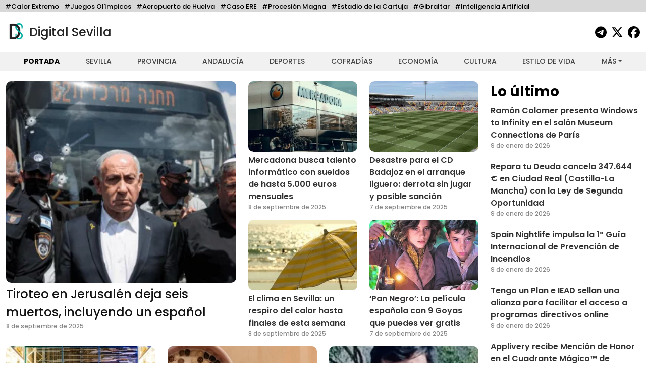

--- FILE ---
content_type: text/html; charset=UTF-8
request_url: https://digitalsevilla.com/
body_size: 22651
content:
<!doctype html>
<html lang="es">
<head>
    <meta charset="UTF-8">
    <meta name="viewport" content="width=device-width, initial-scale=1, shrink-to-fit=no">
    <meta name="description" content="Diario Andaluz Independiente">
    <title>
		Digital Sevilla | Diario Andaluz Independiente	</title>
	<link rel="icon" href="https://digitalsevilla.com/wp-content/themes/DigitalSevilla/assets/img/ds.jpg" type="image/jpg">
    <link rel="preconnect" href="https://fonts.googleapis.com">
    <link rel="preconnect" href="https://fonts.gstatic.com" crossorigin>
    <link href="https://fonts.googleapis.com/css2?family=Poppins:wght@100;200;300;500;600;700;800&display=swap" rel="stylesheet">
    <link rel="stylesheet" type="text/css" href="https://digitalsevilla.com/wp-content/themes/DigitalSevilla/assets/css/bootstrap.min.css">
    <link rel="stylesheet" type="text/css" href="https://digitalsevilla.com/wp-content/themes/DigitalSevilla/style.css">
    <script async src="https://www.googletagmanager.com/gtag/js?id=G-P12YYX9DND"></script>
    <script>
        window.dataLayer = window.dataLayer || [];
        function gtag(){dataLayer.push(arguments);}
        gtag('js', new Date());
        gtag('config', 'G-P12YYX9DND');
    </script>
    <meta name='robots' content='index, follow, max-image-preview:large, max-snippet:-1, max-video-preview:-1' />
	<style>img:is([sizes="auto" i], [sizes^="auto," i]) { contain-intrinsic-size: 3000px 1500px }</style>
	
	<!-- This site is optimized with the Yoast SEO plugin v26.4 - https://yoast.com/wordpress/plugins/seo/ -->
	<meta name="description" content="Diario Andaluz Independiente" />
	<link rel="canonical" href="https://digitalsevilla.com/" />
	<link rel="next" href="https://digitalsevilla.com/page/2/" />
	<meta property="og:locale" content="es_ES" />
	<meta property="og:type" content="website" />
	<meta property="og:title" content="Digital Sevilla" />
	<meta property="og:description" content="Diario Andaluz Independiente" />
	<meta property="og:url" content="https://digitalsevilla.com/" />
	<meta property="og:site_name" content="Digital Sevilla" />
	<meta name="twitter:card" content="summary_large_image" />
	<meta name="twitter:site" content="@DigitalSevilla" />
	<script type="application/ld+json" class="yoast-schema-graph">{"@context":"https://schema.org","@graph":[{"@type":"CollectionPage","@id":"https://digitalsevilla.com/","url":"https://digitalsevilla.com/","name":"Digital Sevilla - Diario Andaluz Independiente","isPartOf":{"@id":"https://digitalsevilla.com/#website"},"about":{"@id":"https://digitalsevilla.com/#organization"},"description":"Diario Andaluz Independiente","breadcrumb":{"@id":"https://digitalsevilla.com/#breadcrumb"},"inLanguage":"es"},{"@type":"BreadcrumbList","@id":"https://digitalsevilla.com/#breadcrumb","itemListElement":[{"@type":"ListItem","position":1,"name":"Portada"}]},{"@type":"WebSite","@id":"https://digitalsevilla.com/#website","url":"https://digitalsevilla.com/","name":"Digital Sevilla","description":"Diario Andaluz Independiente","publisher":{"@id":"https://digitalsevilla.com/#organization"},"potentialAction":[{"@type":"SearchAction","target":{"@type":"EntryPoint","urlTemplate":"https://digitalsevilla.com/?s={search_term_string}"},"query-input":{"@type":"PropertyValueSpecification","valueRequired":true,"valueName":"search_term_string"}}],"inLanguage":"es"},{"@type":"Organization","@id":"https://digitalsevilla.com/#organization","name":"Villadiego OÜ","url":"https://digitalsevilla.com/","logo":{"@type":"ImageObject","inLanguage":"es","@id":"https://digitalsevilla.com/#/schema/logo/image/","url":"https://digitalsevilla.com/wp-content/uploads/2022/12/iconoweb.png","contentUrl":"https://digitalsevilla.com/wp-content/uploads/2022/12/iconoweb.png","width":512,"height":512,"caption":"Villadiego OÜ"},"image":{"@id":"https://digitalsevilla.com/#/schema/logo/image/"},"sameAs":["https://www.facebook.com/DigitalSevillaNoticias/","https://x.com/DigitalSevilla"]}]}</script>
	<meta name="msvalidate.01" content="EE5CF96B2872636C4E871B60099FF78E" />
	<meta name="google-site-verification" content="gYdeSnuLFl_nSMcvHFKUGj-pBwTMQNbtlqSr4tRJH5E" />
	<!-- / Yoast SEO plugin. -->


<script type="text/javascript">
/* <![CDATA[ */
window._wpemojiSettings = {"baseUrl":"https:\/\/s.w.org\/images\/core\/emoji\/16.0.1\/72x72\/","ext":".png","svgUrl":"https:\/\/s.w.org\/images\/core\/emoji\/16.0.1\/svg\/","svgExt":".svg","source":{"concatemoji":"https:\/\/digitalsevilla.com\/wp-includes\/js\/wp-emoji-release.min.js?ver=6.8.3"}};
/*! This file is auto-generated */
!function(s,n){var o,i,e;function c(e){try{var t={supportTests:e,timestamp:(new Date).valueOf()};sessionStorage.setItem(o,JSON.stringify(t))}catch(e){}}function p(e,t,n){e.clearRect(0,0,e.canvas.width,e.canvas.height),e.fillText(t,0,0);var t=new Uint32Array(e.getImageData(0,0,e.canvas.width,e.canvas.height).data),a=(e.clearRect(0,0,e.canvas.width,e.canvas.height),e.fillText(n,0,0),new Uint32Array(e.getImageData(0,0,e.canvas.width,e.canvas.height).data));return t.every(function(e,t){return e===a[t]})}function u(e,t){e.clearRect(0,0,e.canvas.width,e.canvas.height),e.fillText(t,0,0);for(var n=e.getImageData(16,16,1,1),a=0;a<n.data.length;a++)if(0!==n.data[a])return!1;return!0}function f(e,t,n,a){switch(t){case"flag":return n(e,"\ud83c\udff3\ufe0f\u200d\u26a7\ufe0f","\ud83c\udff3\ufe0f\u200b\u26a7\ufe0f")?!1:!n(e,"\ud83c\udde8\ud83c\uddf6","\ud83c\udde8\u200b\ud83c\uddf6")&&!n(e,"\ud83c\udff4\udb40\udc67\udb40\udc62\udb40\udc65\udb40\udc6e\udb40\udc67\udb40\udc7f","\ud83c\udff4\u200b\udb40\udc67\u200b\udb40\udc62\u200b\udb40\udc65\u200b\udb40\udc6e\u200b\udb40\udc67\u200b\udb40\udc7f");case"emoji":return!a(e,"\ud83e\udedf")}return!1}function g(e,t,n,a){var r="undefined"!=typeof WorkerGlobalScope&&self instanceof WorkerGlobalScope?new OffscreenCanvas(300,150):s.createElement("canvas"),o=r.getContext("2d",{willReadFrequently:!0}),i=(o.textBaseline="top",o.font="600 32px Arial",{});return e.forEach(function(e){i[e]=t(o,e,n,a)}),i}function t(e){var t=s.createElement("script");t.src=e,t.defer=!0,s.head.appendChild(t)}"undefined"!=typeof Promise&&(o="wpEmojiSettingsSupports",i=["flag","emoji"],n.supports={everything:!0,everythingExceptFlag:!0},e=new Promise(function(e){s.addEventListener("DOMContentLoaded",e,{once:!0})}),new Promise(function(t){var n=function(){try{var e=JSON.parse(sessionStorage.getItem(o));if("object"==typeof e&&"number"==typeof e.timestamp&&(new Date).valueOf()<e.timestamp+604800&&"object"==typeof e.supportTests)return e.supportTests}catch(e){}return null}();if(!n){if("undefined"!=typeof Worker&&"undefined"!=typeof OffscreenCanvas&&"undefined"!=typeof URL&&URL.createObjectURL&&"undefined"!=typeof Blob)try{var e="postMessage("+g.toString()+"("+[JSON.stringify(i),f.toString(),p.toString(),u.toString()].join(",")+"));",a=new Blob([e],{type:"text/javascript"}),r=new Worker(URL.createObjectURL(a),{name:"wpTestEmojiSupports"});return void(r.onmessage=function(e){c(n=e.data),r.terminate(),t(n)})}catch(e){}c(n=g(i,f,p,u))}t(n)}).then(function(e){for(var t in e)n.supports[t]=e[t],n.supports.everything=n.supports.everything&&n.supports[t],"flag"!==t&&(n.supports.everythingExceptFlag=n.supports.everythingExceptFlag&&n.supports[t]);n.supports.everythingExceptFlag=n.supports.everythingExceptFlag&&!n.supports.flag,n.DOMReady=!1,n.readyCallback=function(){n.DOMReady=!0}}).then(function(){return e}).then(function(){var e;n.supports.everything||(n.readyCallback(),(e=n.source||{}).concatemoji?t(e.concatemoji):e.wpemoji&&e.twemoji&&(t(e.twemoji),t(e.wpemoji)))}))}((window,document),window._wpemojiSettings);
/* ]]> */
</script>
<style id='wp-emoji-styles-inline-css' type='text/css'>

	img.wp-smiley, img.emoji {
		display: inline !important;
		border: none !important;
		box-shadow: none !important;
		height: 1em !important;
		width: 1em !important;
		margin: 0 0.07em !important;
		vertical-align: -0.1em !important;
		background: none !important;
		padding: 0 !important;
	}
</style>
<link rel='stylesheet' id='wp-block-library-css' href='https://digitalsevilla.com/wp-includes/css/dist/block-library/style.min.css?ver=6.8.3' type='text/css' media='all' />
<style id='classic-theme-styles-inline-css' type='text/css'>
/*! This file is auto-generated */
.wp-block-button__link{color:#fff;background-color:#32373c;border-radius:9999px;box-shadow:none;text-decoration:none;padding:calc(.667em + 2px) calc(1.333em + 2px);font-size:1.125em}.wp-block-file__button{background:#32373c;color:#fff;text-decoration:none}
</style>
<style id='global-styles-inline-css' type='text/css'>
:root{--wp--preset--aspect-ratio--square: 1;--wp--preset--aspect-ratio--4-3: 4/3;--wp--preset--aspect-ratio--3-4: 3/4;--wp--preset--aspect-ratio--3-2: 3/2;--wp--preset--aspect-ratio--2-3: 2/3;--wp--preset--aspect-ratio--16-9: 16/9;--wp--preset--aspect-ratio--9-16: 9/16;--wp--preset--color--black: #000000;--wp--preset--color--cyan-bluish-gray: #abb8c3;--wp--preset--color--white: #ffffff;--wp--preset--color--pale-pink: #f78da7;--wp--preset--color--vivid-red: #cf2e2e;--wp--preset--color--luminous-vivid-orange: #ff6900;--wp--preset--color--luminous-vivid-amber: #fcb900;--wp--preset--color--light-green-cyan: #7bdcb5;--wp--preset--color--vivid-green-cyan: #00d084;--wp--preset--color--pale-cyan-blue: #8ed1fc;--wp--preset--color--vivid-cyan-blue: #0693e3;--wp--preset--color--vivid-purple: #9b51e0;--wp--preset--gradient--vivid-cyan-blue-to-vivid-purple: linear-gradient(135deg,rgba(6,147,227,1) 0%,rgb(155,81,224) 100%);--wp--preset--gradient--light-green-cyan-to-vivid-green-cyan: linear-gradient(135deg,rgb(122,220,180) 0%,rgb(0,208,130) 100%);--wp--preset--gradient--luminous-vivid-amber-to-luminous-vivid-orange: linear-gradient(135deg,rgba(252,185,0,1) 0%,rgba(255,105,0,1) 100%);--wp--preset--gradient--luminous-vivid-orange-to-vivid-red: linear-gradient(135deg,rgba(255,105,0,1) 0%,rgb(207,46,46) 100%);--wp--preset--gradient--very-light-gray-to-cyan-bluish-gray: linear-gradient(135deg,rgb(238,238,238) 0%,rgb(169,184,195) 100%);--wp--preset--gradient--cool-to-warm-spectrum: linear-gradient(135deg,rgb(74,234,220) 0%,rgb(151,120,209) 20%,rgb(207,42,186) 40%,rgb(238,44,130) 60%,rgb(251,105,98) 80%,rgb(254,248,76) 100%);--wp--preset--gradient--blush-light-purple: linear-gradient(135deg,rgb(255,206,236) 0%,rgb(152,150,240) 100%);--wp--preset--gradient--blush-bordeaux: linear-gradient(135deg,rgb(254,205,165) 0%,rgb(254,45,45) 50%,rgb(107,0,62) 100%);--wp--preset--gradient--luminous-dusk: linear-gradient(135deg,rgb(255,203,112) 0%,rgb(199,81,192) 50%,rgb(65,88,208) 100%);--wp--preset--gradient--pale-ocean: linear-gradient(135deg,rgb(255,245,203) 0%,rgb(182,227,212) 50%,rgb(51,167,181) 100%);--wp--preset--gradient--electric-grass: linear-gradient(135deg,rgb(202,248,128) 0%,rgb(113,206,126) 100%);--wp--preset--gradient--midnight: linear-gradient(135deg,rgb(2,3,129) 0%,rgb(40,116,252) 100%);--wp--preset--font-size--small: 13px;--wp--preset--font-size--medium: 20px;--wp--preset--font-size--large: 36px;--wp--preset--font-size--x-large: 42px;--wp--preset--spacing--20: 0.44rem;--wp--preset--spacing--30: 0.67rem;--wp--preset--spacing--40: 1rem;--wp--preset--spacing--50: 1.5rem;--wp--preset--spacing--60: 2.25rem;--wp--preset--spacing--70: 3.38rem;--wp--preset--spacing--80: 5.06rem;--wp--preset--shadow--natural: 6px 6px 9px rgba(0, 0, 0, 0.2);--wp--preset--shadow--deep: 12px 12px 50px rgba(0, 0, 0, 0.4);--wp--preset--shadow--sharp: 6px 6px 0px rgba(0, 0, 0, 0.2);--wp--preset--shadow--outlined: 6px 6px 0px -3px rgba(255, 255, 255, 1), 6px 6px rgba(0, 0, 0, 1);--wp--preset--shadow--crisp: 6px 6px 0px rgba(0, 0, 0, 1);}:where(.is-layout-flex){gap: 0.5em;}:where(.is-layout-grid){gap: 0.5em;}body .is-layout-flex{display: flex;}.is-layout-flex{flex-wrap: wrap;align-items: center;}.is-layout-flex > :is(*, div){margin: 0;}body .is-layout-grid{display: grid;}.is-layout-grid > :is(*, div){margin: 0;}:where(.wp-block-columns.is-layout-flex){gap: 2em;}:where(.wp-block-columns.is-layout-grid){gap: 2em;}:where(.wp-block-post-template.is-layout-flex){gap: 1.25em;}:where(.wp-block-post-template.is-layout-grid){gap: 1.25em;}.has-black-color{color: var(--wp--preset--color--black) !important;}.has-cyan-bluish-gray-color{color: var(--wp--preset--color--cyan-bluish-gray) !important;}.has-white-color{color: var(--wp--preset--color--white) !important;}.has-pale-pink-color{color: var(--wp--preset--color--pale-pink) !important;}.has-vivid-red-color{color: var(--wp--preset--color--vivid-red) !important;}.has-luminous-vivid-orange-color{color: var(--wp--preset--color--luminous-vivid-orange) !important;}.has-luminous-vivid-amber-color{color: var(--wp--preset--color--luminous-vivid-amber) !important;}.has-light-green-cyan-color{color: var(--wp--preset--color--light-green-cyan) !important;}.has-vivid-green-cyan-color{color: var(--wp--preset--color--vivid-green-cyan) !important;}.has-pale-cyan-blue-color{color: var(--wp--preset--color--pale-cyan-blue) !important;}.has-vivid-cyan-blue-color{color: var(--wp--preset--color--vivid-cyan-blue) !important;}.has-vivid-purple-color{color: var(--wp--preset--color--vivid-purple) !important;}.has-black-background-color{background-color: var(--wp--preset--color--black) !important;}.has-cyan-bluish-gray-background-color{background-color: var(--wp--preset--color--cyan-bluish-gray) !important;}.has-white-background-color{background-color: var(--wp--preset--color--white) !important;}.has-pale-pink-background-color{background-color: var(--wp--preset--color--pale-pink) !important;}.has-vivid-red-background-color{background-color: var(--wp--preset--color--vivid-red) !important;}.has-luminous-vivid-orange-background-color{background-color: var(--wp--preset--color--luminous-vivid-orange) !important;}.has-luminous-vivid-amber-background-color{background-color: var(--wp--preset--color--luminous-vivid-amber) !important;}.has-light-green-cyan-background-color{background-color: var(--wp--preset--color--light-green-cyan) !important;}.has-vivid-green-cyan-background-color{background-color: var(--wp--preset--color--vivid-green-cyan) !important;}.has-pale-cyan-blue-background-color{background-color: var(--wp--preset--color--pale-cyan-blue) !important;}.has-vivid-cyan-blue-background-color{background-color: var(--wp--preset--color--vivid-cyan-blue) !important;}.has-vivid-purple-background-color{background-color: var(--wp--preset--color--vivid-purple) !important;}.has-black-border-color{border-color: var(--wp--preset--color--black) !important;}.has-cyan-bluish-gray-border-color{border-color: var(--wp--preset--color--cyan-bluish-gray) !important;}.has-white-border-color{border-color: var(--wp--preset--color--white) !important;}.has-pale-pink-border-color{border-color: var(--wp--preset--color--pale-pink) !important;}.has-vivid-red-border-color{border-color: var(--wp--preset--color--vivid-red) !important;}.has-luminous-vivid-orange-border-color{border-color: var(--wp--preset--color--luminous-vivid-orange) !important;}.has-luminous-vivid-amber-border-color{border-color: var(--wp--preset--color--luminous-vivid-amber) !important;}.has-light-green-cyan-border-color{border-color: var(--wp--preset--color--light-green-cyan) !important;}.has-vivid-green-cyan-border-color{border-color: var(--wp--preset--color--vivid-green-cyan) !important;}.has-pale-cyan-blue-border-color{border-color: var(--wp--preset--color--pale-cyan-blue) !important;}.has-vivid-cyan-blue-border-color{border-color: var(--wp--preset--color--vivid-cyan-blue) !important;}.has-vivid-purple-border-color{border-color: var(--wp--preset--color--vivid-purple) !important;}.has-vivid-cyan-blue-to-vivid-purple-gradient-background{background: var(--wp--preset--gradient--vivid-cyan-blue-to-vivid-purple) !important;}.has-light-green-cyan-to-vivid-green-cyan-gradient-background{background: var(--wp--preset--gradient--light-green-cyan-to-vivid-green-cyan) !important;}.has-luminous-vivid-amber-to-luminous-vivid-orange-gradient-background{background: var(--wp--preset--gradient--luminous-vivid-amber-to-luminous-vivid-orange) !important;}.has-luminous-vivid-orange-to-vivid-red-gradient-background{background: var(--wp--preset--gradient--luminous-vivid-orange-to-vivid-red) !important;}.has-very-light-gray-to-cyan-bluish-gray-gradient-background{background: var(--wp--preset--gradient--very-light-gray-to-cyan-bluish-gray) !important;}.has-cool-to-warm-spectrum-gradient-background{background: var(--wp--preset--gradient--cool-to-warm-spectrum) !important;}.has-blush-light-purple-gradient-background{background: var(--wp--preset--gradient--blush-light-purple) !important;}.has-blush-bordeaux-gradient-background{background: var(--wp--preset--gradient--blush-bordeaux) !important;}.has-luminous-dusk-gradient-background{background: var(--wp--preset--gradient--luminous-dusk) !important;}.has-pale-ocean-gradient-background{background: var(--wp--preset--gradient--pale-ocean) !important;}.has-electric-grass-gradient-background{background: var(--wp--preset--gradient--electric-grass) !important;}.has-midnight-gradient-background{background: var(--wp--preset--gradient--midnight) !important;}.has-small-font-size{font-size: var(--wp--preset--font-size--small) !important;}.has-medium-font-size{font-size: var(--wp--preset--font-size--medium) !important;}.has-large-font-size{font-size: var(--wp--preset--font-size--large) !important;}.has-x-large-font-size{font-size: var(--wp--preset--font-size--x-large) !important;}
:where(.wp-block-post-template.is-layout-flex){gap: 1.25em;}:where(.wp-block-post-template.is-layout-grid){gap: 1.25em;}
:where(.wp-block-columns.is-layout-flex){gap: 2em;}:where(.wp-block-columns.is-layout-grid){gap: 2em;}
:root :where(.wp-block-pullquote){font-size: 1.5em;line-height: 1.6;}
</style>
<link rel="https://api.w.org/" href="https://digitalsevilla.com/wp-json/" /><link rel="EditURI" type="application/rsd+xml" title="RSD" href="https://digitalsevilla.com/xmlrpc.php?rsd" />
<meta name="generator" content="WordPress 6.8.3" />
<link rel="icon" href="https://digitalsevilla.com/wp-content/uploads/2024/07/cropped-logoredes-32x32.png" sizes="32x32" />
<link rel="icon" href="https://digitalsevilla.com/wp-content/uploads/2024/07/cropped-logoredes-192x192.png" sizes="192x192" />
<link rel="apple-touch-icon" href="https://digitalsevilla.com/wp-content/uploads/2024/07/cropped-logoredes-180x180.png" />
<meta name="msapplication-TileImage" content="https://digitalsevilla.com/wp-content/uploads/2024/07/cropped-logoredes-270x270.png" />
		<style type="text/css" id="wp-custom-css">
			.articulo ol{
	max-width: 720px;
	margin: 0 auto 20px;
}		</style>
		</head>
<body class="home blog wp-theme-DigitalSevilla">
	<div class="focos-nav">
		<ul class="nav focos-nav container-fluid">
			<li class="nav-item"><a class="nav-link" href="https://digitalsevilla.com/foco/calor-extremo/">#Calor Extremo</a></li><li class="nav-item"><a class="nav-link" href="https://digitalsevilla.com/foco/juegos-olimpicos/">#Juegos Olímpicos</a></li><li class="nav-item"><a class="nav-link" href="https://digitalsevilla.com/foco/aeropuerto-de-huelva/">#Aeropuerto de Huelva</a></li><li class="nav-item"><a class="nav-link" href="https://digitalsevilla.com/foco/caso-ere/">#Caso ERE</a></li><li class="nav-item"><a class="nav-link" href="https://digitalsevilla.com/foco/procesion-magna/">#Procesión Magna</a></li><li class="nav-item"><a class="nav-link" href="https://digitalsevilla.com/foco/estadio-de-la-cartuja/">#Estadio de la Cartuja</a></li><li class="nav-item"><a class="nav-link" href="https://digitalsevilla.com/foco/gibraltar/">#Gibraltar</a></li><li class="nav-item"><a class="nav-link" href="https://digitalsevilla.com/foco/inteligencia-artificial/">#Inteligencia Artificial</a></li>		</ul>
	</div>
	<div class="container-fluid">
		<header>
			<div class="row align-items-center">
				<div class="col-7">
					<a href="https://digitalsevilla.com" class="link-logo">
						<img class="logo dia" src="https://digitalsevilla.com/wp-content/themes/DigitalSevilla/assets/img/ds.jpg" alt="Digital Sevilla">
						<img class="logo noche" src="https://digitalsevilla.com/wp-content/themes/DigitalSevilla/assets/img/dsd.jpg" alt="Digital Sevilla">
						Digital Sevilla
					</a>
				</div>
				<div class="col-5 text-end">
					<div class="siguenos">
						<a href="https://t.me/DigitalSevillaNoticias" target="_blank"><svg class="svg-inline--fa fa-telegram fa-fw" aria-hidden="true" focusable="false" data-prefix="fab" data-icon="telegram" role="img" xmlns="http://www.w3.org/2000/svg" viewBox="0 0 496 512" data-fa-i2svg=""><path fill="currentColor" d="M248,8C111.033,8,0,119.033,0,256S111.033,504,248,504,496,392.967,496,256,384.967,8,248,8ZM362.952,176.66c-3.732,39.215-19.881,134.378-28.1,178.3-3.476,18.584-10.322,24.816-16.948,25.425-14.4,1.326-25.338-9.517-39.287-18.661-21.827-14.308-34.158-23.215-55.346-37.177-24.485-16.135-8.612-25,5.342-39.5,3.652-3.793,67.107-61.51,68.335-66.746.153-.655.3-3.1-1.154-4.384s-3.59-.849-5.135-.5q-3.283.746-104.608,69.142-14.845,10.194-26.894,9.934c-8.855-.191-25.888-5.006-38.551-9.123-15.531-5.048-27.875-7.717-26.8-16.291q.84-6.7,18.45-13.7,108.446-47.248,144.628-62.3c68.872-28.647,83.183-33.623,92.511-33.789,2.052-.034,6.639.474,9.61,2.885a10.452,10.452,0,0,1,3.53,6.716A43.765,43.765,0,0,1,362.952,176.66Z"></path></svg></a>
                        <a href="https://x.com/DigitalSevilla/" target="_blank"><svg class="svg-inline--fa fa-x-twitter fa-fw" aria-hidden="true" focusable="false" data-prefix="fab" data-icon="x-twitter" role="img" xmlns="http://www.w3.org/2000/svg" viewBox="0 0 512 512" data-fa-i2svg=""><path fill="currentColor" d="M389.2 48h70.6L305.6 224.2 487 464H345L233.7 318.6 106.5 464H35.8L200.7 275.5 26.8 48H172.4L272.9 180.9 389.2 48zM364.4 421.8h39.1L151.1 88h-42L364.4 421.8z"></path></svg></a>
						<a href="https://www.facebook.com/DigitalSevillaNoticias/" target="_blank"><svg class="svg-inline--fa fa-facebook fa-fw" aria-hidden="true" focusable="false" data-prefix="fab" data-icon="facebook" role="img" xmlns="http://www.w3.org/2000/svg" viewBox="0 0 512 512" data-fa-i2svg=""><path fill="currentColor" d="M512 256C512 114.6 397.4 0 256 0S0 114.6 0 256C0 376 82.7 476.8 194.2 504.5V334.2H141.4V256h52.8V222.3c0-87.1 39.4-127.5 125-127.5c16.2 0 44.2 3.2 55.7 6.4V172c-6-.6-16.5-1-29.6-1c-42 0-58.2 15.9-58.2 57.2V256h83.6l-14.4 78.2H287V510.1C413.8 494.8 512 386.9 512 256h0z"></path></svg></a> 
                    </div>
				</div>
			</div>
		</header>
	</div>
<nav class="nav grid text-center nav-menu">
    <div class="container-fluid">
        <ul class="nav">
            <li class="nav-item">
                <a class="nav-link active" aria-current="page" href="https://digitalsevilla.com/">Portada</a>
            </li>
            <li class="nav-item dropdown solo-movil">
                <a class="nav-link dropdown-toggle" data-bs-toggle="dropdown" href="#" role="button" aria-expanded="false">Secciones</a>
                <ul class="dropdown-menu">
                    <li><a class="dropdown-item" href="https://digitalsevilla.com/sevilla/">Sevilla</a></li>
                    <li><a class="dropdown-item" href="https://digitalsevilla.com/provincia/">Provincia</a></li>
                    <li><a class="dropdown-item" href="https://digitalsevilla.com/andalucia/">Andalucía</a></li>
                    <li><a class="dropdown-item" href="https://digitalsevilla.com/deportes/">Deportes</a></li>
                    <li><a class="dropdown-item" href="https://digitalsevilla.com/cofradias/">Cofradías</a></li>
                    <li><a class="dropdown-item" href="https://digitalsevilla.com/economia/">Economía</a></li>
                    <li><a class="dropdown-item" href="https://digitalsevilla.com/cultura/">Cultura</a></li>
                    <li><a class="dropdown-item" href="https://digitalsevilla.com/estilo-de-vida/">Estilo de vida</a></li>
                    <li><a class="dropdown-item" href="https://digitalsevilla.com/tecnologia/">Tecnología</a></li>
                    <li><a class="dropdown-item" href="https://digitalsevilla.com/viajes/">Viajes</a></li>
                    <li><a class="dropdown-item" href="https://digitalsevilla.com/sociedad/">Sociedad</a></li>
                    <li><a class="dropdown-item" href="https://digitalsevilla.com/comunicados/">Comunicados</a></li>
                </ul>
            </li>
            <li class="nav-item solo-web">
                <a class="nav-link " href="https://digitalsevilla.com/sevilla/">Sevilla</a>
            </li>
            <li class="nav-item solo-web">
                <a class="nav-link " href="https://digitalsevilla.com/provincia/">Provincia</a>
            </li>
            <li class="nav-item solo-web">
                <a class="nav-link " href="https://digitalsevilla.com/andalucia/">Andalucía</a>
            </li>
            <li class="nav-item solo-web">
                <a class="nav-link " href="https://digitalsevilla.com/deportes/">Deportes</a>
            </li>
            <li class="nav-item solo-web">
                <a class="nav-link " href="https://digitalsevilla.com/cofradias/">Cofradías</a>
            </li>
            <li class="nav-item solo-web">
                <a class="nav-link " href="https://digitalsevilla.com/economia/">Economía</a>
            </li>
            <li class="nav-item solo-web">
                <a class="nav-link " href="https://digitalsevilla.com/cultura/">Cultura</a>
            </li>
            <li class="nav-item solo-web">
                <a class="nav-link " href="https://digitalsevilla.com/estilo-de-vida/">Estilo de vida</a>
            </li>
            <li class="nav-item dropdown solo-web">
                <a class="nav-link dropdown-toggle" data-bs-toggle="dropdown" href="#" role="button" aria-expanded="false">Más</a>
                <ul class="dropdown-menu">
                    <li><a class="dropdown-item" href="https://digitalsevilla.com/tecnologia/">Tecnología</a></li>
                    <li><a class="dropdown-item" href="https://digitalsevilla.com/viajes/">Viajes</a></li>
                    <li><a class="dropdown-item" href="https://digitalsevilla.com/sociedad/">Sociedad</a></li>
                    <li><a class="dropdown-item" href="https://digitalsevilla.com/comunicados/">Comunicados</a></li>
                </ul>
            </li>
            <!--
            <li class="nav-item">
                <a class="nav-link btn btn-warning btn-sm" href="#"><svg fill="#000000" version="1.1" id="Capa_1" xmlns="http://www.w3.org/2000/svg" xmlns:xlink="http://www.w3.org/1999/xlink" width="800px" height="800px" viewBox="0 0 30 30" xml:space="preserve"><g><path d="M11.001,30l2.707-16.334H5L11.458,0l9.25,0.123L16.667,8H25L11.001,30z"/></g></svg> Flash</a>
            </li>
            -->
        </ul>
    </div>
</nav>

<div class="container-fluid portada">
  <div class="row">
    <div class="col-xl-9 col-md-12">
            
      <div class="row">
        <!-- Bloque 1: 1 post -->
        <div class="col-xl-6 col-md-12">
                                  <article class="portada-noticia">
              <a href="https://digitalsevilla.com/2025/09/08/tiroteo-en-jerusalen-deja-seis-muertos-incluyendo-un-espanol/" class="text-decoration-none">
                <img width="300" height="300" src="https://digitalsevilla.com/wp-content/uploads/2025/09/Screenshot-2025-09-08-at-13.56.15-300x300.png" class="img-fluid w-100 foto-big" alt="Foto via X" loading="lazy" decoding="async" srcset="https://digitalsevilla.com/wp-content/uploads/2025/09/Screenshot-2025-09-08-at-13.56.15-300x300.png 300w, https://digitalsevilla.com/wp-content/uploads/2025/09/Screenshot-2025-09-08-at-13.56.15-75x75.png 75w" sizes="auto, (max-width: 300px) 100vw, 300px" />                                <header>
                  <h2 class="font-weight-bold d-none d-xl-block">Tiroteo en Jerusalén deja seis muertos, incluyendo un español</h2>
                  <h3 class="font-weight-bold d-block d-xl-none">Tiroteo en Jerusalén deja seis muertos, incluyendo un español</h3>
                </header>
                <footer>
                  <p class="fecha">
                    8 de septiembre de 2025                  </p>
                </footer>
              </a>
            </article>
                  </div>

        <!-- Bloque 2: 2 posts -->
        <div class="col-xl-3 col-md-12">
          <div class="row">
                                        <div class="col-12">
                <article class="portada-noticia">
                  <a href="https://digitalsevilla.com/2025/09/08/mercadona-busca-talento-informatico-con-sueldos-de-hasta-5-000-euros-mensuales/" class="text-decoration-none">
                    <img width="300" height="300" src="https://digitalsevilla.com/wp-content/uploads/2025/09/pexels-el-gringo-photo-116752370-10360444-300x300.jpg" class="img-fluid w-100" alt="Photo by El gringo photo" loading="lazy" decoding="async" srcset="https://digitalsevilla.com/wp-content/uploads/2025/09/pexels-el-gringo-photo-116752370-10360444-300x300.jpg 300w, https://digitalsevilla.com/wp-content/uploads/2025/09/pexels-el-gringo-photo-116752370-10360444-75x75.jpg 75w" sizes="auto, (max-width: 300px) 100vw, 300px" />                                        <header>
                      <h3 class="font-weight-bold">Mercadona busca talento informático con sueldos de hasta 5.000 euros mensuales</h3>
                    </header>
                    <footer>
                      <p class="fecha">
                        8 de septiembre de 2025                      </p>
                    </footer>
                  </a>
                </article>
              </div>
                                        <div class="col-12">
                <article class="portada-noticia">
                  <a href="https://digitalsevilla.com/2025/09/08/el-clima-en-sevilla-un-respiro-del-calor-hasta-finales-de-esta-semana/" class="text-decoration-none">
                    <img width="300" height="300" src="https://digitalsevilla.com/wp-content/uploads/2025/09/pexels-rahimegul-33813727-300x300.jpg" class="img-fluid w-100" alt="Photo by Rahime Gül" loading="lazy" decoding="async" srcset="https://digitalsevilla.com/wp-content/uploads/2025/09/pexels-rahimegul-33813727-300x300.jpg 300w, https://digitalsevilla.com/wp-content/uploads/2025/09/pexels-rahimegul-33813727-75x75.jpg 75w" sizes="auto, (max-width: 300px) 100vw, 300px" />                                        <header>
                      <h3 class="font-weight-bold">El clima en Sevilla: un respiro del calor hasta finales de esta semana</h3>
                    </header>
                    <footer>
                      <p class="fecha">
                        8 de septiembre de 2025                      </p>
                    </footer>
                  </a>
                </article>
              </div>
                      </div>
        </div>

        <!-- Bloque 3: 2 posts -->
        <div class="col-xl-3 col-md-12">
          <div class="row">
                                        <div class="col-12">
                <article class="portada-noticia">
                  <a href="https://digitalsevilla.com/2025/09/07/desastre-para-el-cd-badajoz-en-el-arranque-liguero-derrota-sin-jugar-y-posible-sancion/" class="text-decoration-none">
                    <img width="300" height="300" src="https://digitalsevilla.com/wp-content/uploads/2025/09/Screenshot-2025-09-08-at-14.50.51-300x300.png" class="img-fluid w-100" alt="Estadio Nuevo Vivero de Badajoz CDBADAJOZ" loading="lazy" decoding="async" srcset="https://digitalsevilla.com/wp-content/uploads/2025/09/Screenshot-2025-09-08-at-14.50.51-300x300.png 300w, https://digitalsevilla.com/wp-content/uploads/2025/09/Screenshot-2025-09-08-at-14.50.51-75x75.png 75w" sizes="auto, (max-width: 300px) 100vw, 300px" />                                        <header>
                      <h3 class="font-weight-bold">Desastre para el CD Badajoz en el arranque liguero: derrota sin jugar y posible sanción</h3>
                    </header>
                    <footer>
                      <p class="fecha">
                        7 de septiembre de 2025                      </p>
                    </footer>
                  </a>
                </article>
              </div>
                                        <div class="col-12">
                <article class="portada-noticia">
                  <a href="https://digitalsevilla.com/2025/09/07/pan-negro-la-pelicula-espanola-con-9-goyas-que-puedes-ver-gratis/" class="text-decoration-none">
                    <img width="300" height="300" src="https://digitalsevilla.com/wp-content/uploads/2025/09/Screenshot-2025-09-08-at-14.32.29-300x300.png" class="img-fluid w-100" alt="La Corporación de Radio y Televisión Española" loading="lazy" decoding="async" srcset="https://digitalsevilla.com/wp-content/uploads/2025/09/Screenshot-2025-09-08-at-14.32.29-300x300.png 300w, https://digitalsevilla.com/wp-content/uploads/2025/09/Screenshot-2025-09-08-at-14.32.29-75x75.png 75w" sizes="auto, (max-width: 300px) 100vw, 300px" />                                        <header>
                      <h3 class="font-weight-bold">‘Pan Negro’: La película española con 9 Goyas que puedes ver gratis</h3>
                    </header>
                    <footer>
                      <p class="fecha">
                        7 de septiembre de 2025                      </p>
                    </footer>
                  </a>
                </article>
              </div>
                      </div>
        </div>

        <!-- Bloque 4: 6 posts -->
        <div class="col-12">
          <div class="row">
                                        <div class="col-lg-4 col-12">
                <article class="portada-noticia">
                  <a href="https://digitalsevilla.com/2025/09/07/de-malaga-a-copenhague-por-34-euros-las-mejores-fechas-para-viajar-barato/" class="text-decoration-none">
                    <img width="300" height="300" src="https://digitalsevilla.com/wp-content/uploads/2025/09/pexels-thinkscotty-2574091-300x300.jpg" class="img-fluid w-100" alt="Photo by Matthew Turner" loading="lazy" decoding="async" srcset="https://digitalsevilla.com/wp-content/uploads/2025/09/pexels-thinkscotty-2574091-300x300.jpg 300w, https://digitalsevilla.com/wp-content/uploads/2025/09/pexels-thinkscotty-2574091-75x75.jpg 75w" sizes="auto, (max-width: 300px) 100vw, 300px" />                                        <header>
                      <h3 class="font-weight-bold">De Málaga a Copenhague por 34 euros: las mejores fechas para viajar barato</h3>
                    </header>
                    <footer>
                      <p class="fecha">
                        7 de septiembre de 2025                      </p>
                    </footer>
                  </a>
                </article>
              </div>
                                        <div class="col-lg-4 col-12">
                <article class="portada-noticia">
                  <a href="https://digitalsevilla.com/2025/09/07/una-pediatra-advierte-ir-al-cole-sin-desayunar-es-como-conducir-con-el-tanque-en-reserva/" class="text-decoration-none">
                    <img width="300" height="300" src="https://digitalsevilla.com/wp-content/uploads/2025/09/pexels-pavel-danilyuk-8763021-300x300.jpg" class="img-fluid w-100" alt="Photo by Pavel Danilyuk" loading="lazy" decoding="async" srcset="https://digitalsevilla.com/wp-content/uploads/2025/09/pexels-pavel-danilyuk-8763021-300x300.jpg 300w, https://digitalsevilla.com/wp-content/uploads/2025/09/pexels-pavel-danilyuk-8763021-75x75.jpg 75w" sizes="auto, (max-width: 300px) 100vw, 300px" />                                        <header>
                      <h3 class="font-weight-bold">Una pediatra advierte: «Ir al cole sin desayunar es como conducir con el tanque en reserva»</h3>
                    </header>
                    <footer>
                      <p class="fecha">
                        7 de septiembre de 2025                      </p>
                    </footer>
                  </a>
                </article>
              </div>
                                        <div class="col-lg-4 col-12">
                <article class="portada-noticia">
                  <a href="https://digitalsevilla.com/2025/09/07/tragedia-en-peru-fallece-el-novillero-alex-gavino-tras-una-cornada-mortal/" class="text-decoration-none">
                    <img width="300" height="300" src="https://digitalsevilla.com/wp-content/uploads/2025/09/Screenshot-2025-09-08-at-14.02.45-300x300.png" class="img-fluid w-100" alt="Alex Gavino INSTAGRAM ROCA REY" loading="lazy" decoding="async" srcset="https://digitalsevilla.com/wp-content/uploads/2025/09/Screenshot-2025-09-08-at-14.02.45-300x300.png 300w, https://digitalsevilla.com/wp-content/uploads/2025/09/Screenshot-2025-09-08-at-14.02.45-75x75.png 75w" sizes="auto, (max-width: 300px) 100vw, 300px" />                                        <header>
                      <h3 class="font-weight-bold">Tragedia en Perú: fallece el novillero Álex Gavino tras una cornada mortal</h3>
                    </header>
                    <footer>
                      <p class="fecha">
                        7 de septiembre de 2025                      </p>
                    </footer>
                  </a>
                </article>
              </div>
                                        <div class="col-lg-4 col-12">
                <article class="portada-noticia">
                  <a href="https://digitalsevilla.com/2025/09/06/guia-para-disfrutar-y-fotografiar-el-eclipse-total-de-luna-este-domingo/" class="text-decoration-none">
                    <img width="300" height="300" src="https://digitalsevilla.com/wp-content/uploads/2025/09/pexels-george-desipris-1276314-300x300.jpg" class="img-fluid w-100" alt="Photo by GEORGE DESIPRIS" loading="lazy" decoding="async" srcset="https://digitalsevilla.com/wp-content/uploads/2025/09/pexels-george-desipris-1276314-300x300.jpg 300w, https://digitalsevilla.com/wp-content/uploads/2025/09/pexels-george-desipris-1276314-75x75.jpg 75w" sizes="auto, (max-width: 300px) 100vw, 300px" />                                        <header>
                      <h3 class="font-weight-bold">Guía para disfrutar y fotografiar el eclipse total de Luna este domingo</h3>
                    </header>
                    <footer>
                      <p class="fecha">
                        6 de septiembre de 2025                      </p>
                    </footer>
                  </a>
                </article>
              </div>
                                        <div class="col-lg-4 col-12">
                <article class="portada-noticia">
                  <a href="https://digitalsevilla.com/2025/09/06/feministas-protestan-en-madrid-contra-un-congreso-sobre-gestacion-subrogada/" class="text-decoration-none">
                    <img width="300" height="300" src="https://digitalsevilla.com/wp-content/uploads/2025/09/Screenshot-2025-09-08-at-14.37.27-300x300.png" class="img-fluid w-100" alt="Foto via X" loading="lazy" decoding="async" srcset="https://digitalsevilla.com/wp-content/uploads/2025/09/Screenshot-2025-09-08-at-14.37.27-300x300.png 300w, https://digitalsevilla.com/wp-content/uploads/2025/09/Screenshot-2025-09-08-at-14.37.27-75x75.png 75w" sizes="auto, (max-width: 300px) 100vw, 300px" />                                        <header>
                      <h3 class="font-weight-bold">Feministas protestan en Madrid contra un congreso sobre gestación subrogada</h3>
                    </header>
                    <footer>
                      <p class="fecha">
                        6 de septiembre de 2025                      </p>
                    </footer>
                  </a>
                </article>
              </div>
                                        <div class="col-lg-4 col-12">
                <article class="portada-noticia">
                  <a href="https://digitalsevilla.com/2025/09/04/un-30-de-los-menores-en-espana-accede-a-pornografia-en-internet/" class="text-decoration-none">
                    <img width="300" height="300" src="https://digitalsevilla.com/wp-content/uploads/2025/09/pexels-nishantdas-30665738-300x300.jpg" class="img-fluid w-100" alt="Photo by Nishant Das" loading="lazy" decoding="async" srcset="https://digitalsevilla.com/wp-content/uploads/2025/09/pexels-nishantdas-30665738-300x300.jpg 300w, https://digitalsevilla.com/wp-content/uploads/2025/09/pexels-nishantdas-30665738-75x75.jpg 75w" sizes="auto, (max-width: 300px) 100vw, 300px" />                                        <header>
                      <h3 class="font-weight-bold">Un 30% de los menores en España accede a pornografía en internet</h3>
                    </header>
                    <footer>
                      <p class="fecha">
                        4 de septiembre de 2025                      </p>
                    </footer>
                  </a>
                </article>
              </div>
                      </div>
        </div>
      </div>
    </div>

    <!-- "Lo último": Se mantiene su propia consulta -->
    <div class="col-xl-3 col-md-12">
      <div class="popular">
        <h1>Lo último</h1>
        <div class="row">
                    <div class="col-12">
            <article class="portada-noticia">
              <a href="https://digitalsevilla.com/2026/01/09/ramon-colomer-presenta-windows-to-infinity-en-el-salon-museum-connections-de-paris/" class="text-decoration-none">
                <header>
                  <h3 class="font-weight-bold">Ramón Colomer presenta Windows to Infinity en el salón Museum Connections de París</h3>
                </header>
                <footer>
                  <p class="fecha">
                    9 de enero de 2026                  </p>
                </footer>
              </a>
            </article>
          </div>
                    <div class="col-12">
            <article class="portada-noticia">
              <a href="https://digitalsevilla.com/2026/01/09/repara-tu-deuda-cancela-347-644-e-en-ciudad-real-castilla-la-mancha-con-la-ley-de-segunda-oportunidad/" class="text-decoration-none">
                <header>
                  <h3 class="font-weight-bold">Repara tu Deuda cancela 347.644 € en Ciudad Real (Castilla-La Mancha) con la Ley de Segunda Oportunidad</h3>
                </header>
                <footer>
                  <p class="fecha">
                    9 de enero de 2026                  </p>
                </footer>
              </a>
            </article>
          </div>
                    <div class="col-12">
            <article class="portada-noticia">
              <a href="https://digitalsevilla.com/2026/01/09/spain-nightlife-impulsa-la-1a-guia-internacional-de-prevencion-de-incendios/" class="text-decoration-none">
                <header>
                  <h3 class="font-weight-bold">Spain Nightlife impulsa la 1ª Guía Internacional de Prevención de Incendios</h3>
                </header>
                <footer>
                  <p class="fecha">
                    9 de enero de 2026                  </p>
                </footer>
              </a>
            </article>
          </div>
                    <div class="col-12">
            <article class="portada-noticia">
              <a href="https://digitalsevilla.com/2026/01/09/tengo-un-plan-e-iead-sellan-una-alianza-para-facilitar-el-acceso-a-programas-directivos-online/" class="text-decoration-none">
                <header>
                  <h3 class="font-weight-bold">Tengo un Plan e IEAD sellan una alianza para facilitar el acceso a programas directivos online</h3>
                </header>
                <footer>
                  <p class="fecha">
                    9 de enero de 2026                  </p>
                </footer>
              </a>
            </article>
          </div>
                    <div class="col-12">
            <article class="portada-noticia">
              <a href="https://digitalsevilla.com/2026/01/09/applivery-recibe-mencion-de-honor-en-el-cuadrante-magico-de-gartner-2026-para-endpoint-management-tools/" class="text-decoration-none">
                <header>
                  <h3 class="font-weight-bold">Applivery recibe Mención de Honor en el Cuadrante Mágico™ de Gartner® 2026 para Endpoint Management Tools</h3>
                </header>
                <footer>
                  <p class="fecha">
                    9 de enero de 2026                  </p>
                </footer>
              </a>
            </article>
          </div>
                    <div class="col-12">
            <article class="portada-noticia">
              <a href="https://digitalsevilla.com/2026/01/09/aprender-guitarra-flamenca-el-proposito-que-mas-se-repite-y-menos-se-cumple/" class="text-decoration-none">
                <header>
                  <h3 class="font-weight-bold">Aprender guitarra flamenca; el propósito que más se repite… y menos se cumple</h3>
                </header>
                <footer>
                  <p class="fecha">
                    9 de enero de 2026                  </p>
                </footer>
              </a>
            </article>
          </div>
                  </div>
      </div>
          <a href="https://melodistic.com/es/" class="publi w-100" target="_blank">
        <img class="dia w-100" src="https://digitalsevilla.com/wp-content/uploads/2024/12/Social-media-esp.png">
        <img class="noche w-100" src="https://digitalsevilla.com/wp-content/uploads/2024/12/Social-media-esp.png">
    </a>
        </div>
  </div>
</div>

<!-- Secciones por categoría (sin cambios en sus queries) -->
<a class="nav-link cabeceraseccion container-fluid" aria-current="page" href="https://digitalsevilla.com/sevilla/">Sevilla</a>
<div class="container-fluid portada">
  <div class="row">
    <div class="col-12">
      <div class="row">
                <div class="col-lg-3 col-12">
          <article class="portada-noticia">
            <a href="https://digitalsevilla.com/2025/09/03/donde-y-como-conseguir-un-renting-de-vehiculos-en-sevilla/" class="text-decoration-none">
              <img width="300" height="300" src="https://digitalsevilla.com/wp-content/uploads/2025/09/Coche_aparcado-300x300.png" class="img-fluid w-100" alt="" loading="lazy" decoding="async" srcset="https://digitalsevilla.com/wp-content/uploads/2025/09/Coche_aparcado-300x300.png 300w, https://digitalsevilla.com/wp-content/uploads/2025/09/Coche_aparcado-75x75.png 75w" sizes="auto, (max-width: 300px) 100vw, 300px" />                            <header>
                <h3 class="font-weight-bold">Dónde y cómo conseguir un renting de vehículos en Sevilla</h3>
              </header>
              <footer>
                <p class="fecha">
                  3 de septiembre de 2025                </p>
              </footer>
            </a>
          </article>
        </div>
                <div class="col-lg-3 col-12">
          <article class="portada-noticia">
            <a href="https://digitalsevilla.com/2025/08/03/sevilla-rozara-los-45-grados-el-viernes-con-la-nueva-ola-de-calor/" class="text-decoration-none">
              <img width="300" height="300" src="https://digitalsevilla.com/wp-content/uploads/2025/08/pexels-fabio2311-712395-300x300.jpg" class="img-fluid w-100" alt="Foto: Fabio Partenheimer" loading="lazy" decoding="async" srcset="https://digitalsevilla.com/wp-content/uploads/2025/08/pexels-fabio2311-712395-300x300.jpg 300w, https://digitalsevilla.com/wp-content/uploads/2025/08/pexels-fabio2311-712395-75x75.jpg 75w" sizes="auto, (max-width: 300px) 100vw, 300px" />                              <span class="text-decoration-none bg-primary text-white span-categoria">#Calor Extremo</span>
                            <header>
                <h3 class="font-weight-bold">Sevilla rozará los 45 grados el viernes con la nueva ola de calor</h3>
              </header>
              <footer>
                <p class="fecha">
                  3 de agosto de 2025                </p>
              </footer>
            </a>
          </article>
        </div>
                <div class="col-lg-3 col-12">
          <article class="portada-noticia">
            <a href="https://digitalsevilla.com/2025/08/03/san-jeronimo-pierde-su-historica-fabrica-de-colores/" class="text-decoration-none">
              <img width="300" height="300" src="https://digitalsevilla.com/wp-content/uploads/2025/08/Screenshot-2025-08-03-at-18.03.53-300x300.png" class="img-fluid w-100" alt="Foto via X" loading="lazy" decoding="async" srcset="https://digitalsevilla.com/wp-content/uploads/2025/08/Screenshot-2025-08-03-at-18.03.53-300x300.png 300w, https://digitalsevilla.com/wp-content/uploads/2025/08/Screenshot-2025-08-03-at-18.03.53-75x75.png 75w" sizes="auto, (max-width: 300px) 100vw, 300px" />                            <header>
                <h3 class="font-weight-bold">San Jerónimo pierde su histórica Fábrica de Colores</h3>
              </header>
              <footer>
                <p class="fecha">
                  3 de agosto de 2025                </p>
              </footer>
            </a>
          </article>
        </div>
                <div class="col-lg-3 col-12">
          <article class="portada-noticia">
            <a href="https://digitalsevilla.com/2025/08/02/tragico-accidente-multiple-en-lebrija-dos-fallecidos-y-cuatro-heridos/" class="text-decoration-none">
              <img width="300" height="300" src="https://digitalsevilla.com/wp-content/uploads/2025/08/pexels-pixabay-532001-300x300.jpg" class="img-fluid w-100" alt="Foto: Pixabay" loading="lazy" decoding="async" srcset="https://digitalsevilla.com/wp-content/uploads/2025/08/pexels-pixabay-532001-300x300.jpg 300w, https://digitalsevilla.com/wp-content/uploads/2025/08/pexels-pixabay-532001-75x75.jpg 75w" sizes="auto, (max-width: 300px) 100vw, 300px" />                            <header>
                <h3 class="font-weight-bold">Trágico accidente múltiple en Lebrija: dos fallecidos y cuatro heridos</h3>
              </header>
              <footer>
                <p class="fecha">
                  2 de agosto de 2025                </p>
              </footer>
            </a>
          </article>
        </div>
                <div class="col-lg-3 col-12">
          <article class="portada-noticia">
            <a href="https://digitalsevilla.com/2025/08/02/los-microparkings-de-jose-luis-sanz-se-retrasan-por-la-gestion-del-suelo/" class="text-decoration-none">
              <img width="300" height="300" src="https://digitalsevilla.com/wp-content/uploads/2025/08/pexels-adrian-vidal-51319693-15669692-300x300.jpg" class="img-fluid w-100" alt="Foto: Adrian Vidal" loading="lazy" decoding="async" srcset="https://digitalsevilla.com/wp-content/uploads/2025/08/pexels-adrian-vidal-51319693-15669692-300x300.jpg 300w, https://digitalsevilla.com/wp-content/uploads/2025/08/pexels-adrian-vidal-51319693-15669692-75x75.jpg 75w" sizes="auto, (max-width: 300px) 100vw, 300px" />                            <header>
                <h3 class="font-weight-bold">Los microparkings de José Luis Sanz se retrasan por la gestión del suelo</h3>
              </header>
              <footer>
                <p class="fecha">
                  2 de agosto de 2025                </p>
              </footer>
            </a>
          </article>
        </div>
                <div class="col-lg-3 col-12">
          <article class="portada-noticia">
            <a href="https://digitalsevilla.com/2025/08/01/la-junta-moderniza-las-dietas-de-funcionarios-y-altos-cargos-suben-un-50-y-priorizan-el-transporte-publico/" class="text-decoration-none">
              <img width="300" height="300" src="https://digitalsevilla.com/wp-content/uploads/2025/08/ChatGPT-Image-Aug-3-2025-at-06_34_57-PM-300x300.png" class="img-fluid w-100" alt="Foto: Generado por ChatGPT" loading="lazy" decoding="async" srcset="https://digitalsevilla.com/wp-content/uploads/2025/08/ChatGPT-Image-Aug-3-2025-at-06_34_57-PM-300x300.png 300w, https://digitalsevilla.com/wp-content/uploads/2025/08/ChatGPT-Image-Aug-3-2025-at-06_34_57-PM-720x720.png 720w, https://digitalsevilla.com/wp-content/uploads/2025/08/ChatGPT-Image-Aug-3-2025-at-06_34_57-PM-75x75.png 75w, https://digitalsevilla.com/wp-content/uploads/2025/08/ChatGPT-Image-Aug-3-2025-at-06_34_57-PM-768x768.png 768w, https://digitalsevilla.com/wp-content/uploads/2025/08/ChatGPT-Image-Aug-3-2025-at-06_34_57-PM.png 1024w" sizes="auto, (max-width: 300px) 100vw, 300px" />                            <header>
                <h3 class="font-weight-bold">La Junta moderniza las dietas de funcionarios y altos cargos: suben un 50% y priorizan el transporte público</h3>
              </header>
              <footer>
                <p class="fecha">
                  1 de agosto de 2025                </p>
              </footer>
            </a>
          </article>
        </div>
                <div class="col-lg-3 col-12">
          <article class="portada-noticia">
            <a href="https://digitalsevilla.com/2025/05/20/como-los-estudios-de-arquitectura-locales-estan-redefiniendo-el-futuro-de-sevilla-con-innovacion-y-sostenibilidad/" class="text-decoration-none">
              <img width="300" height="300" src="https://digitalsevilla.com/wp-content/uploads/2025/05/Setas_2022An006-300x300.jpg" class="img-fluid w-100" alt="" loading="lazy" decoding="async" srcset="https://digitalsevilla.com/wp-content/uploads/2025/05/Setas_2022An006-300x300.jpg 300w, https://digitalsevilla.com/wp-content/uploads/2025/05/Setas_2022An006-75x75.jpg 75w" sizes="auto, (max-width: 300px) 100vw, 300px" />                            <header>
                <h3 class="font-weight-bold">Cómo los Estudios de Arquitectura Locales Están Redefiniendo el Futuro de Sevilla con Innovación y Sostenibilidad</h3>
              </header>
              <footer>
                <p class="fecha">
                  20 de mayo de 2025                </p>
              </footer>
            </a>
          </article>
        </div>
                <div class="col-lg-3 col-12">
          <article class="portada-noticia">
            <a href="https://digitalsevilla.com/2025/01/14/fatal-huida-en-nuevo-torneo-un-muerto-y-un-detenido-por-vandalismo-y-conduccion-ebria/" class="text-decoration-none">
              <img width="300" height="300" src="https://digitalsevilla.com/wp-content/uploads/2025/01/Screenshot-2025-01-14-at-11.59.51-300x300.png" class="img-fluid w-100" alt="Zona de Nuevo Torneo/Google Maps" loading="lazy" decoding="async" srcset="https://digitalsevilla.com/wp-content/uploads/2025/01/Screenshot-2025-01-14-at-11.59.51-300x300.png 300w, https://digitalsevilla.com/wp-content/uploads/2025/01/Screenshot-2025-01-14-at-11.59.51-75x75.png 75w" sizes="auto, (max-width: 300px) 100vw, 300px" />                            <header>
                <h3 class="font-weight-bold">Fatal huida en Nuevo Torneo: Un muerto y un detenido por vandalismo y conducción ebria</h3>
              </header>
              <footer>
                <p class="fecha">
                  14 de enero de 2025                </p>
              </footer>
            </a>
          </article>
        </div>
              </div>
    </div>
  </div>
</div>

<a class="nav-link cabeceraseccion container-fluid" aria-current="page" href="https://digitalsevilla.com/provincia/">Provincia</a>
<div class="container-fluid portada">
  <div class="row">
    <div class="col-12">
      <div class="row">
                <div class="col-lg-3 col-12">
          <article class="portada-noticia">
            <a href="https://digitalsevilla.com/2025/05/15/incendio-en-una-nave-quimica-de-alcala-de-guadaira-detalles-y-situacion-actual/" class="text-decoration-none">
              <img width="300" height="300" src="https://digitalsevilla.com/wp-content/uploads/2025/05/Screenshot-2025-05-15-at-13.57.42-300x300.png" class="img-fluid w-100" alt="Imagen de X" loading="lazy" decoding="async" srcset="https://digitalsevilla.com/wp-content/uploads/2025/05/Screenshot-2025-05-15-at-13.57.42-300x300.png 300w, https://digitalsevilla.com/wp-content/uploads/2025/05/Screenshot-2025-05-15-at-13.57.42-75x75.png 75w" sizes="auto, (max-width: 300px) 100vw, 300px" />                            <header>
                <h3 class="font-weight-bold">Incendio en una nave química de Alcalá de Guadaíra: detalles y situación actual</h3>
              </header>
              <footer>
                <p class="fecha">
                  15 de mayo de 2025                </p>
              </footer>
            </a>
          </article>
        </div>
                <div class="col-lg-3 col-12">
          <article class="portada-noticia">
            <a href="https://digitalsevilla.com/2024/08/13/el-virus-del-nilo-ya-deja-tres-fallecidos-en-la-provincia-de-sevilla/" class="text-decoration-none">
              <img width="300" height="300" src="https://digitalsevilla.com/wp-content/uploads/2024/08/Captura-de-pantalla-2024-08-13-a-las-10.33.43-300x300.png" class="img-fluid w-100" alt="El Virus del Nilo se transmite por la picadura de mosquito" loading="lazy" decoding="async" srcset="https://digitalsevilla.com/wp-content/uploads/2024/08/Captura-de-pantalla-2024-08-13-a-las-10.33.43-300x300.png 300w, https://digitalsevilla.com/wp-content/uploads/2024/08/Captura-de-pantalla-2024-08-13-a-las-10.33.43-75x75.png 75w" sizes="auto, (max-width: 300px) 100vw, 300px" />                            <header>
                <h3 class="font-weight-bold">El Virus del Nilo ya deja tres fallecidos en la provincia de Sevilla</h3>
              </header>
              <footer>
                <p class="fecha">
                  13 de agosto de 2024                </p>
              </footer>
            </a>
          </article>
        </div>
                <div class="col-lg-3 col-12">
          <article class="portada-noticia">
            <a href="https://digitalsevilla.com/2024/08/12/acanthamoeba-el-peligro-de-usar-lentillas-en-el-agua/" class="text-decoration-none">
              <img width="300" height="300" src="https://digitalsevilla.com/wp-content/uploads/2024/08/img_c_66ab5d59e72d3-300x300.jpg" class="img-fluid w-100" alt="" loading="lazy" decoding="async" srcset="https://digitalsevilla.com/wp-content/uploads/2024/08/img_c_66ab5d59e72d3-300x300.jpg 300w, https://digitalsevilla.com/wp-content/uploads/2024/08/img_c_66ab5d59e72d3-75x75.jpg 75w" sizes="auto, (max-width: 300px) 100vw, 300px" />                            <header>
                <h3 class="font-weight-bold">Acanthamoeba; el peligro de usar lentillas en el agua</h3>
              </header>
              <footer>
                <p class="fecha">
                  12 de agosto de 2024                </p>
              </footer>
            </a>
          </article>
        </div>
                <div class="col-lg-3 col-12">
          <article class="portada-noticia">
            <a href="https://digitalsevilla.com/2024/08/07/el-ayuntamiento-de-alcala-de-guadaira-desmiente-el-hallazgo-de-un-historico-manantial/" class="text-decoration-none">
              <img width="300" height="300" src="https://digitalsevilla.com/wp-content/uploads/2024/08/Captura-de-pantalla-2024-08-07-a-las-15.27.25-300x300.png" class="img-fluid w-100" alt="Obras en la zona del Duque de Alcalá de Guadaíra / Ayuntamiento" loading="lazy" decoding="async" srcset="https://digitalsevilla.com/wp-content/uploads/2024/08/Captura-de-pantalla-2024-08-07-a-las-15.27.25-300x300.png 300w, https://digitalsevilla.com/wp-content/uploads/2024/08/Captura-de-pantalla-2024-08-07-a-las-15.27.25-75x75.png 75w" sizes="auto, (max-width: 300px) 100vw, 300px" />                            <header>
                <h3 class="font-weight-bold">El Ayuntamiento de Alcalá de Guadaíra desmiente el hallazgo de un histórico manantial</h3>
              </header>
              <footer>
                <p class="fecha">
                  7 de agosto de 2024                </p>
              </footer>
            </a>
          </article>
        </div>
                <div class="col-lg-3 col-12">
          <article class="portada-noticia">
            <a href="https://digitalsevilla.com/2024/08/06/fallece-un-nino-de-un-ano-ahogado-en-una-piscina-en-dos-hermanas/" class="text-decoration-none">
              <img width="300" height="300" src="https://digitalsevilla.com/wp-content/uploads/2024/08/Captura-de-pantalla-2024-08-06-a-las-21.50.00-300x300.png" class="img-fluid w-100" alt="Urbanización los Pinos del Nevero / Google Maps" loading="lazy" decoding="async" srcset="https://digitalsevilla.com/wp-content/uploads/2024/08/Captura-de-pantalla-2024-08-06-a-las-21.50.00-300x300.png 300w, https://digitalsevilla.com/wp-content/uploads/2024/08/Captura-de-pantalla-2024-08-06-a-las-21.50.00-75x75.png 75w" sizes="auto, (max-width: 300px) 100vw, 300px" />                            <header>
                <h3 class="font-weight-bold">Fallece un niño de un año ahogado en una piscina en Dos Hermanas</h3>
              </header>
              <footer>
                <p class="fecha">
                  6 de agosto de 2024                </p>
              </footer>
            </a>
          </article>
        </div>
                <div class="col-lg-3 col-12">
          <article class="portada-noticia">
            <a href="https://digitalsevilla.com/2024/08/02/castilleja-de-la-cuesta-mejorara-sus-campos-de-futbol-tras-denuncias-de-padres/" class="text-decoration-none">
              <img width="300" height="300" src="https://digitalsevilla.com/wp-content/uploads/2024/08/Captura-de-pantalla-2024-08-02-a-las-14.28.17-300x300.png" class="img-fluid w-100" alt="Estadio Joaquín Rodríguez de Castilleja de la Cuesta / X Ayuntamiento" loading="lazy" decoding="async" srcset="https://digitalsevilla.com/wp-content/uploads/2024/08/Captura-de-pantalla-2024-08-02-a-las-14.28.17-300x300.png 300w, https://digitalsevilla.com/wp-content/uploads/2024/08/Captura-de-pantalla-2024-08-02-a-las-14.28.17-75x75.png 75w" sizes="auto, (max-width: 300px) 100vw, 300px" />                            <header>
                <h3 class="font-weight-bold">Castilleja de la Cuesta mejorará sus campos de fútbol tras denuncias de padres</h3>
              </header>
              <footer>
                <p class="fecha">
                  2 de agosto de 2024                </p>
              </footer>
            </a>
          </article>
        </div>
                <div class="col-lg-3 col-12">
          <article class="portada-noticia">
            <a href="https://digitalsevilla.com/2024/08/02/la-diputacion-de-sevilla-lanza-su-agenda-cultural-con-mas-de-1300-actividades/" class="text-decoration-none">
              <img width="300" height="300" src="https://digitalsevilla.com/wp-content/uploads/2024/08/Captura-de-pantalla-2024-08-02-a-las-14.20.32-300x300.png" class="img-fluid w-100" alt="Casemiro Fernández, diputado de cultura, presentando la agenda de actividades de la Diputación / Youtube Diputación de Sevilla" loading="lazy" decoding="async" srcset="https://digitalsevilla.com/wp-content/uploads/2024/08/Captura-de-pantalla-2024-08-02-a-las-14.20.32-300x300.png 300w, https://digitalsevilla.com/wp-content/uploads/2024/08/Captura-de-pantalla-2024-08-02-a-las-14.20.32-75x75.png 75w" sizes="auto, (max-width: 300px) 100vw, 300px" />                            <header>
                <h3 class="font-weight-bold">La Diputación de Sevilla lanza su agenda cultural con más de 1300 actividades</h3>
              </header>
              <footer>
                <p class="fecha">
                  2 de agosto de 2024                </p>
              </footer>
            </a>
          </article>
        </div>
                <div class="col-lg-3 col-12">
          <article class="portada-noticia">
            <a href="https://digitalsevilla.com/2024/08/02/arrestado-un-hombre-por-ciberacoso-sexual-a-menores-en-coria-del-rio/" class="text-decoration-none">
              <img width="300" height="300" src="https://digitalsevilla.com/wp-content/uploads/2024/08/Captura-de-pantalla-2024-08-01-a-las-12.44.05-300x300.png" class="img-fluid w-100" alt="El Guadalquivir a su paso por Coria del Río / Archivo" loading="lazy" decoding="async" srcset="https://digitalsevilla.com/wp-content/uploads/2024/08/Captura-de-pantalla-2024-08-01-a-las-12.44.05-300x300.png 300w, https://digitalsevilla.com/wp-content/uploads/2024/08/Captura-de-pantalla-2024-08-01-a-las-12.44.05-75x75.png 75w" sizes="auto, (max-width: 300px) 100vw, 300px" />                            <header>
                <h3 class="font-weight-bold">Arrestado un hombre por ciberacoso sexual a menores en Coria del Río</h3>
              </header>
              <footer>
                <p class="fecha">
                  2 de agosto de 2024                </p>
              </footer>
            </a>
          </article>
        </div>
              </div>
    </div>
  </div>
</div>

<a class="nav-link cabeceraseccion container-fluid" aria-current="page" href="https://digitalsevilla.com/andalucia/">Andalucía</a>
<div class="container-fluid portada">
  <div class="row">
    <div class="col-12">
      <div class="row">
                <div class="col-lg-3 col-12">
          <article class="portada-noticia">
            <a href="https://digitalsevilla.com/2025/12/04/el-abogado-de-divorcios-en-malaga-que-apuesta-por-la-mediacion-el-dialogo-gana-al-conflicto/" class="text-decoration-none">
              <img width="300" height="300" src="https://digitalsevilla.com/wp-content/uploads/2025/12/WhatsApp-Image-2025-12-02-at-19.33.36-300x300.jpeg" class="img-fluid w-100" alt="" loading="lazy" decoding="async" srcset="https://digitalsevilla.com/wp-content/uploads/2025/12/WhatsApp-Image-2025-12-02-at-19.33.36-300x300.jpeg 300w, https://digitalsevilla.com/wp-content/uploads/2025/12/WhatsApp-Image-2025-12-02-at-19.33.36-75x75.jpeg 75w" sizes="auto, (max-width: 300px) 100vw, 300px" />                            <header>
                <h3 class="font-weight-bold">El abogado de divorcios en Málaga que apuesta por la mediación: El diálogo gana al conflicto</h3>
              </header>
              <footer>
                <p class="fecha">
                  4 de diciembre de 2025                </p>
              </footer>
            </a>
          </article>
        </div>
                <div class="col-lg-3 col-12">
          <article class="portada-noticia">
            <a href="https://digitalsevilla.com/2025/09/09/abogado-penalista-consigue-la-libertad-tras-delitos-que-suman-mas-de-20-anos-de-prision/" class="text-decoration-none">
              <img width="300" height="300" src="https://digitalsevilla.com/wp-content/uploads/2025/09/WhatsApp-Image-2025-09-08-at-12.19.53-300x300.jpeg" class="img-fluid w-100" alt="" loading="lazy" decoding="async" srcset="https://digitalsevilla.com/wp-content/uploads/2025/09/WhatsApp-Image-2025-09-08-at-12.19.53-300x300.jpeg 300w, https://digitalsevilla.com/wp-content/uploads/2025/09/WhatsApp-Image-2025-09-08-at-12.19.53-75x75.jpeg 75w" sizes="auto, (max-width: 300px) 100vw, 300px" />                            <header>
                <h3 class="font-weight-bold">Abogado penalista consigue la libertad tras delitos que suman más de 20 años de prisión</h3>
              </header>
              <footer>
                <p class="fecha">
                  9 de septiembre de 2025                </p>
              </footer>
            </a>
          </article>
        </div>
                <div class="col-lg-3 col-12">
          <article class="portada-noticia">
            <a href="https://digitalsevilla.com/2025/08/02/andalucia-afronta-una-nueva-ola-de-calor-algunas-localidades-rozaran-los-44oc-segun-la-aemet/" class="text-decoration-none">
              <img width="300" height="300" src="https://digitalsevilla.com/wp-content/uploads/2025/08/pexels-olly-1024389-300x300.jpg" class="img-fluid w-100" alt="Foto: Andrea Piacquadio" loading="lazy" decoding="async" srcset="https://digitalsevilla.com/wp-content/uploads/2025/08/pexels-olly-1024389-300x300.jpg 300w, https://digitalsevilla.com/wp-content/uploads/2025/08/pexels-olly-1024389-75x75.jpg 75w" sizes="auto, (max-width: 300px) 100vw, 300px" />                              <span class="text-decoration-none bg-primary text-white span-categoria">#Calor Extremo</span>
                            <header>
                <h3 class="font-weight-bold">Andalucía afronta una nueva ola de calor: algunas localidades rozarán los 44ºC, según la Aemet</h3>
              </header>
              <footer>
                <p class="fecha">
                  2 de agosto de 2025                </p>
              </footer>
            </a>
          </article>
        </div>
                <div class="col-lg-3 col-12">
          <article class="portada-noticia">
            <a href="https://digitalsevilla.com/2025/02/14/gimnasio-en-el-centro-de-cordoba-tu-guia-para-encontrar-el-mejor-espacio-fitness/" class="text-decoration-none">
              <img width="300" height="300" src="https://digitalsevilla.com/wp-content/uploads/2025/02/gimnasio-300x300.jpg" class="img-fluid w-100" alt="" loading="lazy" decoding="async" srcset="https://digitalsevilla.com/wp-content/uploads/2025/02/gimnasio-300x300.jpg 300w, https://digitalsevilla.com/wp-content/uploads/2025/02/gimnasio-75x75.jpg 75w" sizes="auto, (max-width: 300px) 100vw, 300px" />                            <header>
                <h3 class="font-weight-bold">Gimnasio en el centro de Córdoba: Tu guía para encontrar el mejor espacio fitness</h3>
              </header>
              <footer>
                <p class="fecha">
                  14 de febrero de 2025                </p>
              </footer>
            </a>
          </article>
        </div>
                <div class="col-lg-3 col-12">
          <article class="portada-noticia">
            <a href="https://digitalsevilla.com/2025/02/14/audifonos-en-cordoba-guia-completa-para-elegir-el-mejor-sonido/" class="text-decoration-none">
              <img width="300" height="300" src="https://digitalsevilla.com/wp-content/uploads/2025/02/auriculares-300x300.jpg" class="img-fluid w-100" alt="" loading="lazy" decoding="async" srcset="https://digitalsevilla.com/wp-content/uploads/2025/02/auriculares-300x300.jpg 300w, https://digitalsevilla.com/wp-content/uploads/2025/02/auriculares-75x75.jpg 75w" sizes="auto, (max-width: 300px) 100vw, 300px" />                            <header>
                <h3 class="font-weight-bold">Audífonos en Córdoba: Guía completa para elegir el mejor sonido</h3>
              </header>
              <footer>
                <p class="fecha">
                  14 de febrero de 2025                </p>
              </footer>
            </a>
          </article>
        </div>
                <div class="col-lg-3 col-12">
          <article class="portada-noticia">
            <a href="https://digitalsevilla.com/2025/02/14/taller-de-chapa-y-pintura-para-autobuses-en-cordoba-servicios-profesionales-para-el-mantenimiento-de-flotas/" class="text-decoration-none">
              <img width="300" height="300" src="https://digitalsevilla.com/wp-content/uploads/2025/02/Captura-de-pantalla-2025-02-14-a-las-15.04.31-300x300.png" class="img-fluid w-100" alt="" loading="lazy" decoding="async" srcset="https://digitalsevilla.com/wp-content/uploads/2025/02/Captura-de-pantalla-2025-02-14-a-las-15.04.31-300x300.png 300w, https://digitalsevilla.com/wp-content/uploads/2025/02/Captura-de-pantalla-2025-02-14-a-las-15.04.31-75x75.png 75w" sizes="auto, (max-width: 300px) 100vw, 300px" />                            <header>
                <h3 class="font-weight-bold">Taller de chapa y pintura para autobuses en Córdoba: Servicios profesionales para el mantenimiento de flotas</h3>
              </header>
              <footer>
                <p class="fecha">
                  14 de febrero de 2025                </p>
              </footer>
            </a>
          </article>
        </div>
                <div class="col-lg-3 col-12">
          <article class="portada-noticia">
            <a href="https://digitalsevilla.com/2025/02/14/dentista-en-cordoba-servicios-de-calidad-para-tu-salud-dental/" class="text-decoration-none">
              <img width="300" height="300" src="https://digitalsevilla.com/wp-content/uploads/2025/02/Captura-de-pantalla-2025-02-14-a-las-15.01.57-300x300.png" class="img-fluid w-100" alt="" loading="lazy" decoding="async" srcset="https://digitalsevilla.com/wp-content/uploads/2025/02/Captura-de-pantalla-2025-02-14-a-las-15.01.57-300x300.png 300w, https://digitalsevilla.com/wp-content/uploads/2025/02/Captura-de-pantalla-2025-02-14-a-las-15.01.57-75x75.png 75w" sizes="auto, (max-width: 300px) 100vw, 300px" />                            <header>
                <h3 class="font-weight-bold">Dentista en Córdoba: Servicios de calidad para tu salud dental</h3>
              </header>
              <footer>
                <p class="fecha">
                  14 de febrero de 2025                </p>
              </footer>
            </a>
          </article>
        </div>
                <div class="col-lg-3 col-12">
          <article class="portada-noticia">
            <a href="https://digitalsevilla.com/2025/01/14/de-las-heladas-glaciales-a-la-brisa-calida-andalucia-entre-dos-climas-en-un-dia/" class="text-decoration-none">
              <img width="300" height="300" src="https://digitalsevilla.com/wp-content/uploads/2025/01/displeased-inuit-woman-traditional-winter-clothes-looks-unwillingly-points-away-blank-space-against-blue-studio-wall-300x300.jpg" class="img-fluid w-100" alt="Image by wayhomestudio on Freepik" loading="lazy" decoding="async" srcset="https://digitalsevilla.com/wp-content/uploads/2025/01/displeased-inuit-woman-traditional-winter-clothes-looks-unwillingly-points-away-blank-space-against-blue-studio-wall-300x300.jpg 300w, https://digitalsevilla.com/wp-content/uploads/2025/01/displeased-inuit-woman-traditional-winter-clothes-looks-unwillingly-points-away-blank-space-against-blue-studio-wall-75x75.jpg 75w" sizes="auto, (max-width: 300px) 100vw, 300px" />                            <header>
                <h3 class="font-weight-bold">De las heladas glaciales a la brisa cálida: Andalucía entre dos climas en un día</h3>
              </header>
              <footer>
                <p class="fecha">
                  14 de enero de 2025                </p>
              </footer>
            </a>
          </article>
        </div>
              </div>
    </div>
  </div>
</div>

<a class="nav-link cabeceraseccion container-fluid" aria-current="page" href="https://digitalsevilla.com/deportes/">Deportes</a>
<div class="container-fluid portada">
  <div class="row">
    <div class="col-12">
      <div class="row">
                <div class="col-lg-3 col-12">
          <article class="portada-noticia">
            <a href="https://digitalsevilla.com/2025/09/10/donde-ver-los-partidos-del-real-betis-esta-temporada-2025-26/" class="text-decoration-none">
              <img width="300" height="300" src="https://digitalsevilla.com/wp-content/uploads/2025/09/soccer-3595414_1280-300x300.jpg" class="img-fluid w-100" alt="" loading="lazy" decoding="async" srcset="https://digitalsevilla.com/wp-content/uploads/2025/09/soccer-3595414_1280-300x300.jpg 300w, https://digitalsevilla.com/wp-content/uploads/2025/09/soccer-3595414_1280-75x75.jpg 75w" sizes="auto, (max-width: 300px) 100vw, 300px" />                            <header>
                <h3 class="font-weight-bold">¿Dónde ver los partidos del Real Betis esta temporada 2025/26?</h3>
              </header>
              <footer>
                <p class="fecha">
                  10 de septiembre de 2025                </p>
              </footer>
            </a>
          </article>
        </div>
                <div class="col-lg-3 col-12">
          <article class="portada-noticia">
            <a href="https://digitalsevilla.com/2025/08/03/nelson-deossa-se-convierte-en-el-octavo-fichaje-del-betis/" class="text-decoration-none">
              <img width="300" height="300" src="https://digitalsevilla.com/wp-content/uploads/2025/08/Screenshot-2025-08-03-at-17.59.11-300x300.png" class="img-fluid w-100" alt="Foto via X" loading="lazy" decoding="async" srcset="https://digitalsevilla.com/wp-content/uploads/2025/08/Screenshot-2025-08-03-at-17.59.11-300x300.png 300w, https://digitalsevilla.com/wp-content/uploads/2025/08/Screenshot-2025-08-03-at-17.59.11-75x75.png 75w" sizes="auto, (max-width: 300px) 100vw, 300px" />                            <header>
                <h3 class="font-weight-bold">Nelson Deossa se convierte en el octavo fichaje del Betis</h3>
              </header>
              <footer>
                <p class="fecha">
                  3 de agosto de 2025                </p>
              </footer>
            </a>
          </article>
        </div>
                <div class="col-lg-3 col-12">
          <article class="portada-noticia">
            <a href="https://digitalsevilla.com/2025/08/01/otro-verano-con-el-centro-de-la-defensa-en-cuadro/" class="text-decoration-none">
              <img width="300" height="300" src="https://digitalsevilla.com/wp-content/uploads/2025/08/Screenshot-2025-08-03-at-18.26.37-300x300.png" class="img-fluid w-100" alt="Foto via X" loading="lazy" decoding="async" srcset="https://digitalsevilla.com/wp-content/uploads/2025/08/Screenshot-2025-08-03-at-18.26.37-300x300.png 300w, https://digitalsevilla.com/wp-content/uploads/2025/08/Screenshot-2025-08-03-at-18.26.37-75x75.png 75w" sizes="auto, (max-width: 300px) 100vw, 300px" />                            <header>
                <h3 class="font-weight-bold">Otro verano con el centro de la defensa en cuadro</h3>
              </header>
              <footer>
                <p class="fecha">
                  1 de agosto de 2025                </p>
              </footer>
            </a>
          </article>
        </div>
                <div class="col-lg-3 col-12">
          <article class="portada-noticia">
            <a href="https://digitalsevilla.com/2025/08/01/el-betis-mantiene-su-hoja-de-ruta-para-fichar-a-antony/" class="text-decoration-none">
              <img width="300" height="300" src="https://digitalsevilla.com/wp-content/uploads/2025/08/Screenshot-2025-08-03-at-18.19.18-300x300.png" class="img-fluid w-100" alt="Foto via X" loading="lazy" decoding="async" srcset="https://digitalsevilla.com/wp-content/uploads/2025/08/Screenshot-2025-08-03-at-18.19.18-300x300.png 300w, https://digitalsevilla.com/wp-content/uploads/2025/08/Screenshot-2025-08-03-at-18.19.18-75x75.png 75w" sizes="auto, (max-width: 300px) 100vw, 300px" />                            <header>
                <h3 class="font-weight-bold">El Betis mantiene su hoja de ruta para fichar a Antony</h3>
              </header>
              <footer>
                <p class="fecha">
                  1 de agosto de 2025                </p>
              </footer>
            </a>
          </article>
        </div>
                <div class="col-lg-3 col-12">
          <article class="portada-noticia">
            <a href="https://digitalsevilla.com/2025/07/14/vivir-de-las-apuestas-deportivas-lo-que-nadie-te-cuenta/" class="text-decoration-none">
              <img width="300" height="300" src="https://digitalsevilla.com/wp-content/uploads/2025/07/ball-488718_1280__4_-300x300.jpg" class="img-fluid w-100" alt="" loading="lazy" decoding="async" srcset="https://digitalsevilla.com/wp-content/uploads/2025/07/ball-488718_1280__4_-300x300.jpg 300w, https://digitalsevilla.com/wp-content/uploads/2025/07/ball-488718_1280__4_-75x75.jpg 75w" sizes="auto, (max-width: 300px) 100vw, 300px" />                            <header>
                <h3 class="font-weight-bold">Vivir de las apuestas deportivas: lo que nadie te cuenta</h3>
              </header>
              <footer>
                <p class="fecha">
                  14 de julio de 2025                </p>
              </footer>
            </a>
          </article>
        </div>
                <div class="col-lg-3 col-12">
          <article class="portada-noticia">
            <a href="https://digitalsevilla.com/2025/01/02/speedybet-es-nuevo-patrocinador-del-real-betis-balompie/" class="text-decoration-none">
              <img width="300" height="300" src="https://digitalsevilla.com/wp-content/uploads/2025/01/Speedybet_y_Real_Betis-300x300.jpg" class="img-fluid w-100" alt="" loading="lazy" decoding="async" srcset="https://digitalsevilla.com/wp-content/uploads/2025/01/Speedybet_y_Real_Betis-300x300.jpg 300w, https://digitalsevilla.com/wp-content/uploads/2025/01/Speedybet_y_Real_Betis-75x75.jpg 75w" sizes="auto, (max-width: 300px) 100vw, 300px" />                            <header>
                <h3 class="font-weight-bold">SpeedyBet.es, nuevo patrocinador del Real Betis Balompié</h3>
              </header>
              <footer>
                <p class="fecha">
                  2 de enero de 2025                </p>
              </footer>
            </a>
          </article>
        </div>
                <div class="col-lg-3 col-12">
          <article class="portada-noticia">
            <a href="https://digitalsevilla.com/2024/10/31/casas-de-apuestas-que-patrocinan-a-equipos-de-futbol-espanoles/" class="text-decoration-none">
              <img width="300" height="300" src="https://digitalsevilla.com/wp-content/uploads/2024/10/soccer-1678992_1280_1_-300x300.jpg" class="img-fluid w-100" alt="" loading="lazy" decoding="async" srcset="https://digitalsevilla.com/wp-content/uploads/2024/10/soccer-1678992_1280_1_-300x300.jpg 300w, https://digitalsevilla.com/wp-content/uploads/2024/10/soccer-1678992_1280_1_-75x75.jpg 75w" sizes="auto, (max-width: 300px) 100vw, 300px" />                            <header>
                <h3 class="font-weight-bold">Casas de apuestas que patrocinan a equipos de fútbol españoles</h3>
              </header>
              <footer>
                <p class="fecha">
                  31 de octubre de 2024                </p>
              </footer>
            </a>
          </article>
        </div>
                <div class="col-lg-3 col-12">
          <article class="portada-noticia">
            <a href="https://digitalsevilla.com/2024/09/03/cuales-son-los-deportes-mas-rentables-para-los-aficionados-experimentados-en-pronosticos/" class="text-decoration-none">
              <img width="300" height="300" src="https://digitalsevilla.com/wp-content/uploads/2024/09/soccer-488700_1280-300x300.jpg" class="img-fluid w-100" alt="" loading="lazy" decoding="async" srcset="https://digitalsevilla.com/wp-content/uploads/2024/09/soccer-488700_1280-300x300.jpg 300w, https://digitalsevilla.com/wp-content/uploads/2024/09/soccer-488700_1280-75x75.jpg 75w" sizes="auto, (max-width: 300px) 100vw, 300px" />                            <header>
                <h3 class="font-weight-bold">¿Cuáles son los deportes más rentables para los aficionados experimentados en pronósticos?</h3>
              </header>
              <footer>
                <p class="fecha">
                  3 de septiembre de 2024                </p>
              </footer>
            </a>
          </article>
        </div>
              </div>
    </div>
  </div>
</div>

<a class="nav-link cabeceraseccion container-fluid" aria-current="page" href="https://digitalsevilla.com/cofradias/">Cofradías</a>
<div class="container-fluid portada">
  <div class="row">
    <div class="col-12">
      <div class="row">
                <div class="col-lg-3 col-12">
          <article class="portada-noticia">
            <a href="https://digitalsevilla.com/2024/12/31/claudio-gomez-calado-coria-del-rio/" class="text-decoration-none">
              <img width="300" height="300" src="https://digitalsevilla.com/wp-content/uploads/2024/12/BMCoria-IG-300x300.png" class="img-fluid w-100" alt="Claudio Gómez Calado - Redes Sociales BM Coria del Río" loading="lazy" decoding="async" srcset="https://digitalsevilla.com/wp-content/uploads/2024/12/BMCoria-IG-300x300.png 300w, https://digitalsevilla.com/wp-content/uploads/2024/12/BMCoria-IG-720x720.png 720w, https://digitalsevilla.com/wp-content/uploads/2024/12/BMCoria-IG-75x75.png 75w, https://digitalsevilla.com/wp-content/uploads/2024/12/BMCoria-IG-768x768.png 768w, https://digitalsevilla.com/wp-content/uploads/2024/12/BMCoria-IG.png 1080w" sizes="auto, (max-width: 300px) 100vw, 300px" />                            <header>
                <h3 class="font-weight-bold">Claudio Gómez Calado, nuevo director de la BM Coria del Río</h3>
              </header>
              <footer>
                <p class="fecha">
                  31 de diciembre de 2024                </p>
              </footer>
            </a>
          </article>
        </div>
                <div class="col-lg-3 col-12">
          <article class="portada-noticia">
            <a href="https://digitalsevilla.com/2024/12/30/melodistic-la-app-que-esta-transformando-las-bandas-en-sevilla/" class="text-decoration-none">
              <img width="300" height="300" src="https://digitalsevilla.com/wp-content/uploads/2024/12/Captura-de-pantalla-2024-12-30-a-las-14.39.59-300x300.png" class="img-fluid w-100" alt="Armoniza la gestión de tu banda - Melodistic" loading="lazy" decoding="async" srcset="https://digitalsevilla.com/wp-content/uploads/2024/12/Captura-de-pantalla-2024-12-30-a-las-14.39.59-300x300.png 300w, https://digitalsevilla.com/wp-content/uploads/2024/12/Captura-de-pantalla-2024-12-30-a-las-14.39.59-75x75.png 75w" sizes="auto, (max-width: 300px) 100vw, 300px" />                            <header>
                <h3 class="font-weight-bold">Melodistic: la app que está transformando las bandas en Sevilla</h3>
              </header>
              <footer>
                <p class="fecha">
                  30 de diciembre de 2024                </p>
              </footer>
            </a>
          </article>
        </div>
                <div class="col-lg-3 col-12">
          <article class="portada-noticia">
            <a href="https://digitalsevilla.com/2024/08/02/vuelve-al-culto-el-senor-de-pasion-tras-una-cuidadosa-restauracion/" class="text-decoration-none">
              <img width="300" height="300" src="https://digitalsevilla.com/wp-content/uploads/2024/08/Captura-de-pantalla-2024-08-02-a-las-14.41.56-300x300.png" class="img-fluid w-100" alt="Nuestro Padre Jesús de la Pasión / X Hermandad de Pasión" loading="lazy" decoding="async" srcset="https://digitalsevilla.com/wp-content/uploads/2024/08/Captura-de-pantalla-2024-08-02-a-las-14.41.56-300x300.png 300w, https://digitalsevilla.com/wp-content/uploads/2024/08/Captura-de-pantalla-2024-08-02-a-las-14.41.56-75x75.png 75w" sizes="auto, (max-width: 300px) 100vw, 300px" />                            <header>
                <h3 class="font-weight-bold">Vuelve al culto el Señor de Pasión tras una cuidadosa restauración</h3>
              </header>
              <footer>
                <p class="fecha">
                  2 de agosto de 2024                </p>
              </footer>
            </a>
          </article>
        </div>
                <div class="col-lg-3 col-12">
          <article class="portada-noticia">
            <a href="https://digitalsevilla.com/2024/08/01/la-virgen-de-los-reyes-vestira-el-manto-rojo-de-maria-luisa-fernanda-de-borbon-este-15-de-agosto/" class="text-decoration-none">
              <img width="300" height="300" src="https://digitalsevilla.com/wp-content/uploads/2024/08/Captura-de-pantalla-2024-08-01-a-las-19.37.54-300x300.png" class="img-fluid w-100" alt="Cartel anunciador de la procesión de la Virgen de los Reyes / Archidiócesis de Sevilla" loading="lazy" decoding="async" srcset="https://digitalsevilla.com/wp-content/uploads/2024/08/Captura-de-pantalla-2024-08-01-a-las-19.37.54-300x300.png 300w, https://digitalsevilla.com/wp-content/uploads/2024/08/Captura-de-pantalla-2024-08-01-a-las-19.37.54-75x75.png 75w" sizes="auto, (max-width: 300px) 100vw, 300px" />                            <header>
                <h3 class="font-weight-bold">La Virgen de los Reyes vestirá el manto rojo de María Luisa Fernanda de Borbón este 15 de agosto</h3>
              </header>
              <footer>
                <p class="fecha">
                  Luis Dovi - 1 de agosto de 2024                </p>
              </footer>
            </a>
          </article>
        </div>
                <div class="col-lg-3 col-12">
          <article class="portada-noticia">
            <a href="https://digitalsevilla.com/2024/08/01/la-banda-de-la-puebla-del-rio-de-un-solo-contrato-a-seis-en-la-semana-santa-de-sevilla-en-dos-anos/" class="text-decoration-none">
              <img width="300" height="300" src="https://digitalsevilla.com/wp-content/uploads/2024/08/Captura-de-pantalla-2024-08-01-a-las-13.12.14-300x300.png" class="img-fluid w-100" alt="Banda de Música de la Puebla del Río" loading="lazy" decoding="async" srcset="https://digitalsevilla.com/wp-content/uploads/2024/08/Captura-de-pantalla-2024-08-01-a-las-13.12.14-300x300.png 300w, https://digitalsevilla.com/wp-content/uploads/2024/08/Captura-de-pantalla-2024-08-01-a-las-13.12.14-75x75.png 75w" sizes="auto, (max-width: 300px) 100vw, 300px" />                            <header>
                <h3 class="font-weight-bold">La banda de La Puebla del Río: de un solo contrato a seis en la Semana Santa de Sevilla en dos años</h3>
              </header>
              <footer>
                <p class="fecha">
                  Luis Dovi - 1 de agosto de 2024                </p>
              </footer>
            </a>
          </article>
        </div>
                <div class="col-lg-3 col-12">
          <article class="portada-noticia">
            <a href="https://digitalsevilla.com/2024/07/30/la-hermandad-de-san-pablo-sacude-la-semana-santa-despidiendo-a-sus-cuatro-bandas/" class="text-decoration-none">
              <img width="300" height="300" src="https://digitalsevilla.com/wp-content/uploads/2024/07/Captura-de-pantalla-2024-07-30-a-las-20.37.39-300x300.png" class="img-fluid w-100" alt="El misterio de la Hermandad del Polígono de San Pablo acompañado por las Tres Caídas de Triana" loading="lazy" decoding="async" srcset="https://digitalsevilla.com/wp-content/uploads/2024/07/Captura-de-pantalla-2024-07-30-a-las-20.37.39-300x300.png 300w, https://digitalsevilla.com/wp-content/uploads/2024/07/Captura-de-pantalla-2024-07-30-a-las-20.37.39-75x75.png 75w" sizes="auto, (max-width: 300px) 100vw, 300px" />                            <header>
                <h3 class="font-weight-bold">La Hermandad de San Pablo sacude la Semana Santa despidiendo a sus cuatro bandas</h3>
              </header>
              <footer>
                <p class="fecha">
                  30 de julio de 2024                </p>
              </footer>
            </a>
          </article>
        </div>
                <div class="col-lg-3 col-12">
          <article class="portada-noticia">
            <a href="https://digitalsevilla.com/2024/07/30/san-jose-obrero-renueva-cargos-de-confianza-y-nombra-a-los-santiago-como-capataces-generales/" class="text-decoration-none">
              <img width="300" height="300" src="https://digitalsevilla.com/wp-content/uploads/2024/07/DSC07889-300x300.jpg" class="img-fluid w-100" alt="La Banda Municipal de Coria del Río acompañando a la Virgen de los Dolores de San José obrero / Redes sociales BM Coria del Río" loading="lazy" decoding="async" srcset="https://digitalsevilla.com/wp-content/uploads/2024/07/DSC07889-300x300.jpg 300w, https://digitalsevilla.com/wp-content/uploads/2024/07/DSC07889-75x75.jpg 75w" sizes="auto, (max-width: 300px) 100vw, 300px" />                            <header>
                <h3 class="font-weight-bold">San José Obrero renueva cargos de confianza y nombra a los Santiago como capataces generales</h3>
              </header>
              <footer>
                <p class="fecha">
                  30 de julio de 2024                </p>
              </footer>
            </a>
          </article>
        </div>
                <div class="col-lg-3 col-12">
          <article class="portada-noticia">
            <a href="https://digitalsevilla.com/2024/07/28/la-batalla-por-el-patronazgo-de-carrion-de-los-cespedes-se-intensifica-en-los-tribunales/" class="text-decoration-none">
              <img width="300" height="300" src="https://digitalsevilla.com/wp-content/uploads/2024/07/Captura-de-pantalla-2024-07-28-a-las-23.24.27-300x300.png" class="img-fluid w-100" alt="Fiestas de la Virgen del Rosario de Carrión de los Céspedes - Oliva de Salteras" loading="lazy" decoding="async" srcset="https://digitalsevilla.com/wp-content/uploads/2024/07/Captura-de-pantalla-2024-07-28-a-las-23.24.27-300x300.png 300w, https://digitalsevilla.com/wp-content/uploads/2024/07/Captura-de-pantalla-2024-07-28-a-las-23.24.27-75x75.png 75w" sizes="auto, (max-width: 300px) 100vw, 300px" />                            <header>
                <h3 class="font-weight-bold">La batalla por el patronazgo de Carrión de los Céspedes se intensifica en los tribunales</h3>
              </header>
              <footer>
                <p class="fecha">
                  Luis Dovi - 28 de julio de 2024                </p>
              </footer>
            </a>
          </article>
        </div>
              </div>
    </div>
  </div>
</div>

<a class="nav-link cabeceraseccion container-fluid" aria-current="page" href="https://digitalsevilla.com/economia/">Economía</a>
<div class="container-fluid portada">
  <div class="row">
    <div class="col-12">
      <div class="row">
                <div class="col-lg-3 col-12">
          <article class="portada-noticia">
            <a href="https://digitalsevilla.com/2025/08/03/el-pp-solicita-al-delegado-del-gobierno-en-andalucia-que-aclare-su-relacion-con-su-antiguo-asesor-vinculado-a-la-trama-koldo/" class="text-decoration-none">
              <img width="300" height="300" src="https://digitalsevilla.com/wp-content/uploads/2025/08/Screenshot-2025-08-03-at-18.44.51-300x300.png" class="img-fluid w-100" alt="Foto via X" loading="lazy" decoding="async" srcset="https://digitalsevilla.com/wp-content/uploads/2025/08/Screenshot-2025-08-03-at-18.44.51-300x300.png 300w, https://digitalsevilla.com/wp-content/uploads/2025/08/Screenshot-2025-08-03-at-18.44.51-75x75.png 75w" sizes="auto, (max-width: 300px) 100vw, 300px" />                            <header>
                <h3 class="font-weight-bold">El PP solicita al delegado del Gobierno en Andalucía que aclare su relación con su antiguo asesor vinculado a la trama Koldo</h3>
              </header>
              <footer>
                <p class="fecha">
                  3 de agosto de 2025                </p>
              </footer>
            </a>
          </article>
        </div>
                <div class="col-lg-3 col-12">
          <article class="portada-noticia">
            <a href="https://digitalsevilla.com/2025/02/10/antes-de-hacer-trading-de-forex-educate-para-proteger-tu-dinero/" class="text-decoration-none">
              <img width="300" height="300" src="https://digitalsevilla.com/wp-content/uploads/2025/02/img_25b2c42702735757dc3c43131e2b4cfd-300x300.jpg" class="img-fluid w-100" alt="" loading="lazy" decoding="async" srcset="https://digitalsevilla.com/wp-content/uploads/2025/02/img_25b2c42702735757dc3c43131e2b4cfd-300x300.jpg 300w, https://digitalsevilla.com/wp-content/uploads/2025/02/img_25b2c42702735757dc3c43131e2b4cfd-75x75.jpg 75w" sizes="auto, (max-width: 300px) 100vw, 300px" />                            <header>
                <h3 class="font-weight-bold">Antes de hacer trading de Forex, edúcate para proteger tu dinero</h3>
              </header>
              <footer>
                <p class="fecha">
                  10 de febrero de 2025                </p>
              </footer>
            </a>
          </article>
        </div>
                <div class="col-lg-3 col-12">
          <article class="portada-noticia">
            <a href="https://digitalsevilla.com/2024/08/14/como-crear-un-negocio-online-que-genere-10-mil-euros-al-mes-con-el-conocimiento/" class="text-decoration-none">
              <img width="300" height="300" src="https://digitalsevilla.com/wp-content/uploads/2024/08/img_c_66b43fd86139c-300x300.jpg" class="img-fluid w-100" alt="" loading="lazy" decoding="async" srcset="https://digitalsevilla.com/wp-content/uploads/2024/08/img_c_66b43fd86139c-300x300.jpg 300w, https://digitalsevilla.com/wp-content/uploads/2024/08/img_c_66b43fd86139c-75x75.jpg 75w" sizes="auto, (max-width: 300px) 100vw, 300px" />                            <header>
                <h3 class="font-weight-bold">Cómo crear un negocio online que genere 10 mil euros al mes con el conocimiento</h3>
              </header>
              <footer>
                <p class="fecha">
                  14 de agosto de 2024                </p>
              </footer>
            </a>
          </article>
        </div>
                <div class="col-lg-3 col-12">
          <article class="portada-noticia">
            <a href="https://digitalsevilla.com/2024/08/14/cco-la-nueva-figura-estrategica-que-esta-revolucionando-las-empresas/" class="text-decoration-none">
              <img width="300" height="300" src="https://digitalsevilla.com/wp-content/uploads/2024/08/img_1e79b22460fd96e5036c9f2dc44d0f6c-300x300.jpg" class="img-fluid w-100" alt="" loading="lazy" decoding="async" srcset="https://digitalsevilla.com/wp-content/uploads/2024/08/img_1e79b22460fd96e5036c9f2dc44d0f6c-300x300.jpg 300w, https://digitalsevilla.com/wp-content/uploads/2024/08/img_1e79b22460fd96e5036c9f2dc44d0f6c-75x75.jpg 75w" sizes="auto, (max-width: 300px) 100vw, 300px" />                            <header>
                <h3 class="font-weight-bold">CCO, la nueva figura estratégica que está revolucionando las empresas</h3>
              </header>
              <footer>
                <p class="fecha">
                  14 de agosto de 2024                </p>
              </footer>
            </a>
          </article>
        </div>
                <div class="col-lg-3 col-12">
          <article class="portada-noticia">
            <a href="https://digitalsevilla.com/2024/08/14/los-detectives-privados-de-detectib-aportan-informacion-ante-problemas-internos-o-externos-de-las-empresas/" class="text-decoration-none">
              <img width="300" height="300" src="https://digitalsevilla.com/wp-content/uploads/2024/08/img_c_66ba16d327c4b-300x300.jpg" class="img-fluid w-100" alt="" loading="lazy" decoding="async" srcset="https://digitalsevilla.com/wp-content/uploads/2024/08/img_c_66ba16d327c4b-300x300.jpg 300w, https://digitalsevilla.com/wp-content/uploads/2024/08/img_c_66ba16d327c4b-75x75.jpg 75w" sizes="auto, (max-width: 300px) 100vw, 300px" />                            <header>
                <h3 class="font-weight-bold">Los detectives privados de Detectib aportan información ante problemas internos o externos de las empresas</h3>
              </header>
              <footer>
                <p class="fecha">
                  14 de agosto de 2024                </p>
              </footer>
            </a>
          </article>
        </div>
                <div class="col-lg-3 col-12">
          <article class="portada-noticia">
            <a href="https://digitalsevilla.com/2024/08/14/soluciones-para-empresas-que-buscan-acreditar-el-cumplimiento-de-normativas-de-sostenibilidad-con-ingade/" class="text-decoration-none">
              <img width="300" height="300" src="https://digitalsevilla.com/wp-content/uploads/2024/08/img_8d320568a27dfdd114397992ebaa63fd-300x300.jpg" class="img-fluid w-100" alt="" loading="lazy" decoding="async" srcset="https://digitalsevilla.com/wp-content/uploads/2024/08/img_8d320568a27dfdd114397992ebaa63fd-300x300.jpg 300w, https://digitalsevilla.com/wp-content/uploads/2024/08/img_8d320568a27dfdd114397992ebaa63fd-75x75.jpg 75w" sizes="auto, (max-width: 300px) 100vw, 300px" />                            <header>
                <h3 class="font-weight-bold">Soluciones para empresas que buscan acreditar el cumplimiento de normativas de sostenibilidad, con Ingade</h3>
              </header>
              <footer>
                <p class="fecha">
                  14 de agosto de 2024                </p>
              </footer>
            </a>
          </article>
        </div>
                <div class="col-lg-3 col-12">
          <article class="portada-noticia">
            <a href="https://digitalsevilla.com/2024/08/13/amplia-gama-de-plataformas-elevadoras-disponibles-en-el-catalogo-de-llorsa-carretillas/" class="text-decoration-none">
              <img width="300" height="300" src="https://digitalsevilla.com/wp-content/uploads/2024/08/img_c_66b9c66164bda-300x300.jpg" class="img-fluid w-100" alt="" loading="lazy" decoding="async" srcset="https://digitalsevilla.com/wp-content/uploads/2024/08/img_c_66b9c66164bda-300x300.jpg 300w, https://digitalsevilla.com/wp-content/uploads/2024/08/img_c_66b9c66164bda-75x75.jpg 75w" sizes="auto, (max-width: 300px) 100vw, 300px" />                            <header>
                <h3 class="font-weight-bold">Amplia gama de plataformas elevadoras disponibles en el catálogo de Llorsa Carretillas</h3>
              </header>
              <footer>
                <p class="fecha">
                  13 de agosto de 2024                </p>
              </footer>
            </a>
          </article>
        </div>
                <div class="col-lg-3 col-12">
          <article class="portada-noticia">
            <a href="https://digitalsevilla.com/2024/08/13/skyrocketmonster-la-agencia-de-posicionamiento-empresarial-a-traves-de-google-ads/" class="text-decoration-none">
              <img width="300" height="300" src="https://digitalsevilla.com/wp-content/uploads/2024/08/img_c_66b633f539dce-300x300.jpg" class="img-fluid w-100" alt="" loading="lazy" decoding="async" srcset="https://digitalsevilla.com/wp-content/uploads/2024/08/img_c_66b633f539dce-300x300.jpg 300w, https://digitalsevilla.com/wp-content/uploads/2024/08/img_c_66b633f539dce-75x75.jpg 75w" sizes="auto, (max-width: 300px) 100vw, 300px" />                            <header>
                <h3 class="font-weight-bold">SkyRocketMonster, la agencia de posicionamiento empresarial a través de Google ADS</h3>
              </header>
              <footer>
                <p class="fecha">
                  13 de agosto de 2024                </p>
              </footer>
            </a>
          </article>
        </div>
              </div>
    </div>
  </div>
</div>

<a class="nav-link cabeceraseccion container-fluid" aria-current="page" href="https://digitalsevilla.com/cultura/">Cultura</a>
<div class="container-fluid portada">
  <div class="row">
    <div class="col-12">
      <div class="row">
                <div class="col-lg-3 col-12">
          <article class="portada-noticia">
            <a href="https://digitalsevilla.com/2024/08/14/carolina-purpurina-teatro-maquillaje-y-animacion/" class="text-decoration-none">
              <img width="300" height="300" src="https://digitalsevilla.com/wp-content/uploads/2024/08/img_c_66bb5955c73a7-300x300.jpg" class="img-fluid w-100" alt="" loading="lazy" decoding="async" srcset="https://digitalsevilla.com/wp-content/uploads/2024/08/img_c_66bb5955c73a7-300x300.jpg 300w, https://digitalsevilla.com/wp-content/uploads/2024/08/img_c_66bb5955c73a7-75x75.jpg 75w" sizes="auto, (max-width: 300px) 100vw, 300px" />                            <header>
                <h3 class="font-weight-bold">Carolina Purpurina; Teatro, maquillaje y animación</h3>
              </header>
              <footer>
                <p class="fecha">
                  14 de agosto de 2024                </p>
              </footer>
            </a>
          </article>
        </div>
                <div class="col-lg-3 col-12">
          <article class="portada-noticia">
            <a href="https://digitalsevilla.com/2024/08/13/los-productores-de-eventos-pueden-por-ley-deducirse-un-20-de-la-inversion-realizada/" class="text-decoration-none">
              <img width="300" height="300" src="https://digitalsevilla.com/wp-content/uploads/2024/08/img_c_66b24f3d9cdcd-300x300.jpg" class="img-fluid w-100" alt="" loading="lazy" decoding="async" srcset="https://digitalsevilla.com/wp-content/uploads/2024/08/img_c_66b24f3d9cdcd-300x300.jpg 300w, https://digitalsevilla.com/wp-content/uploads/2024/08/img_c_66b24f3d9cdcd-75x75.jpg 75w" sizes="auto, (max-width: 300px) 100vw, 300px" />                            <header>
                <h3 class="font-weight-bold">Los productores de eventos pueden por ley deducirse un 20% de la inversión realizada</h3>
              </header>
              <footer>
                <p class="fecha">
                  13 de agosto de 2024                </p>
              </footer>
            </a>
          </article>
        </div>
                <div class="col-lg-3 col-12">
          <article class="portada-noticia">
            <a href="https://digitalsevilla.com/2024/08/13/jorge-humberto-goncalves-romero-narra-la-historia-de-venezuela-en-su-libro-de-paradero-a-venus/" class="text-decoration-none">
              <img width="300" height="300" src="https://digitalsevilla.com/wp-content/uploads/2024/08/img_bcaee688eafdac473f0507fea812f2e0-300x300.jpg" class="img-fluid w-100" alt="" loading="lazy" decoding="async" srcset="https://digitalsevilla.com/wp-content/uploads/2024/08/img_bcaee688eafdac473f0507fea812f2e0-300x300.jpg 300w, https://digitalsevilla.com/wp-content/uploads/2024/08/img_bcaee688eafdac473f0507fea812f2e0-75x75.jpg 75w" sizes="auto, (max-width: 300px) 100vw, 300px" />                            <header>
                <h3 class="font-weight-bold">Jorge Humberto Gonçalves Romero narra la historia de Venezuela en su libro, ‘De paradero a Venus’.</h3>
              </header>
              <footer>
                <p class="fecha">
                  13 de agosto de 2024                </p>
              </footer>
            </a>
          </article>
        </div>
                <div class="col-lg-3 col-12">
          <article class="portada-noticia">
            <a href="https://digitalsevilla.com/2024/08/13/elisabet-pereyra-invita-a-sus-lectores-a-encontrar-su-propio-poder-en-su-libro-creer-en-mi/" class="text-decoration-none">
              <img width="300" height="300" src="https://digitalsevilla.com/wp-content/uploads/2024/08/img_89bfeb647d292d19b478889fd43045c3-300x300.jpg" class="img-fluid w-100" alt="" loading="lazy" decoding="async" srcset="https://digitalsevilla.com/wp-content/uploads/2024/08/img_89bfeb647d292d19b478889fd43045c3-300x300.jpg 300w, https://digitalsevilla.com/wp-content/uploads/2024/08/img_89bfeb647d292d19b478889fd43045c3-75x75.jpg 75w" sizes="auto, (max-width: 300px) 100vw, 300px" />                            <header>
                <h3 class="font-weight-bold">Elisabet Pereyra invita a sus lectores a encontrar su propio poder en su libro, ‘Creer en mí’.</h3>
              </header>
              <footer>
                <p class="fecha">
                  13 de agosto de 2024                </p>
              </footer>
            </a>
          </article>
        </div>
                <div class="col-lg-3 col-12">
          <article class="portada-noticia">
            <a href="https://digitalsevilla.com/2024/08/12/olivia-anh-explica-a-traves-de-su-libro-el-nino-con-un-rasguno-en-la-frente-la-importancia-de-sentirse-querido-y-aceptado/" class="text-decoration-none">
              <img width="300" height="300" src="https://digitalsevilla.com/wp-content/uploads/2024/08/img_399f6e45c4b67f4f659b9dc6ac4f8666-300x300.jpg" class="img-fluid w-100" alt="" loading="lazy" decoding="async" srcset="https://digitalsevilla.com/wp-content/uploads/2024/08/img_399f6e45c4b67f4f659b9dc6ac4f8666-300x300.jpg 300w, https://digitalsevilla.com/wp-content/uploads/2024/08/img_399f6e45c4b67f4f659b9dc6ac4f8666-75x75.jpg 75w" sizes="auto, (max-width: 300px) 100vw, 300px" />                            <header>
                <h3 class="font-weight-bold">Olivia Anh explica a través de su libro, ‘El niño con un rasguño en la frente’, la importancia de sentirse querido y aceptado</h3>
              </header>
              <footer>
                <p class="fecha">
                  12 de agosto de 2024                </p>
              </footer>
            </a>
          </article>
        </div>
                <div class="col-lg-3 col-12">
          <article class="portada-noticia">
            <a href="https://digitalsevilla.com/2024/08/12/juan-francisco-rodriguez-demuestra-en-su-obra-alquimia-como-perdi-el-miedo-a-volar-que-el-enfoque-lo-es-todo/" class="text-decoration-none">
              <img width="300" height="300" src="https://digitalsevilla.com/wp-content/uploads/2024/08/img_ed6e4a3ba38c016e63075d6bbd2aa11e-300x300.jpg" class="img-fluid w-100" alt="" loading="lazy" decoding="async" srcset="https://digitalsevilla.com/wp-content/uploads/2024/08/img_ed6e4a3ba38c016e63075d6bbd2aa11e-300x300.jpg 300w, https://digitalsevilla.com/wp-content/uploads/2024/08/img_ed6e4a3ba38c016e63075d6bbd2aa11e-75x75.jpg 75w" sizes="auto, (max-width: 300px) 100vw, 300px" />                            <header>
                <h3 class="font-weight-bold">Juan Francisco Rodríguez demuestra en su obra ‘Alquimia; Cómo Perdí el Miedo a Volar’ que el enfoque lo es todo</h3>
              </header>
              <footer>
                <p class="fecha">
                  12 de agosto de 2024                </p>
              </footer>
            </a>
          </article>
        </div>
                <div class="col-lg-3 col-12">
          <article class="portada-noticia">
            <a href="https://digitalsevilla.com/2024/08/12/toda-la-oferta-de-teatro-en-madrid-en-la-app-de-planes-hoy-madrid/" class="text-decoration-none">
              <img width="300" height="300" src="https://digitalsevilla.com/wp-content/uploads/2024/08/img_9b32311f623ef4bf5a64464aab240380-300x300.jpg" class="img-fluid w-100" alt="" loading="lazy" decoding="async" srcset="https://digitalsevilla.com/wp-content/uploads/2024/08/img_9b32311f623ef4bf5a64464aab240380-300x300.jpg 300w, https://digitalsevilla.com/wp-content/uploads/2024/08/img_9b32311f623ef4bf5a64464aab240380-75x75.jpg 75w" sizes="auto, (max-width: 300px) 100vw, 300px" />                            <header>
                <h3 class="font-weight-bold">Toda la oferta de teatro en Madrid, en la app de planes Hoy Madrid</h3>
              </header>
              <footer>
                <p class="fecha">
                  12 de agosto de 2024                </p>
              </footer>
            </a>
          </article>
        </div>
                <div class="col-lg-3 col-12">
          <article class="portada-noticia">
            <a href="https://digitalsevilla.com/2024/08/12/musichunters-ofrece-el-empujon-inicial-a-artistas-y-bandas-emergentes/" class="text-decoration-none">
              <img width="300" height="300" src="https://digitalsevilla.com/wp-content/uploads/2024/08/img_c_66b206593498b-300x300.jpg" class="img-fluid w-100" alt="" loading="lazy" decoding="async" srcset="https://digitalsevilla.com/wp-content/uploads/2024/08/img_c_66b206593498b-300x300.jpg 300w, https://digitalsevilla.com/wp-content/uploads/2024/08/img_c_66b206593498b-75x75.jpg 75w" sizes="auto, (max-width: 300px) 100vw, 300px" />                            <header>
                <h3 class="font-weight-bold">MusicHunters ofrece el empujón inicial a artistas y bandas emergentes</h3>
              </header>
              <footer>
                <p class="fecha">
                  12 de agosto de 2024                </p>
              </footer>
            </a>
          </article>
        </div>
              </div>
    </div>
  </div>
</div>

<a class="nav-link cabeceraseccion container-fluid" aria-current="page" href="https://digitalsevilla.com/estilo-de-vida/">Estilo de vida</a>
<div class="container-fluid portada">
  <div class="row">
    <div class="col-12">
      <div class="row">
                <div class="col-lg-3 col-12">
          <article class="portada-noticia">
            <a href="https://digitalsevilla.com/2025/11/26/por-que-es-importante-calentar-antes-de-hacer-running/" class="text-decoration-none">
              <img width="300" height="300" src="https://digitalsevilla.com/wp-content/uploads/2025/11/Captura-de-pantalla-2025-11-26-a-las-22.23.52-300x300.png" class="img-fluid w-100" alt="" loading="lazy" decoding="async" srcset="https://digitalsevilla.com/wp-content/uploads/2025/11/Captura-de-pantalla-2025-11-26-a-las-22.23.52-300x300.png 300w, https://digitalsevilla.com/wp-content/uploads/2025/11/Captura-de-pantalla-2025-11-26-a-las-22.23.52-75x75.png 75w" sizes="auto, (max-width: 300px) 100vw, 300px" />                            <header>
                <h3 class="font-weight-bold">¿Por Qué Es Importante Calentar Antes de Hacer Running?</h3>
              </header>
              <footer>
                <p class="fecha">
                  26 de noviembre de 2025                </p>
              </footer>
            </a>
          </article>
        </div>
                <div class="col-lg-3 col-12">
          <article class="portada-noticia">
            <a href="https://digitalsevilla.com/2025/09/24/la-razon-por-la-que-los-torneos-de-casino-se-parecen-mas-a-un-esport-de-lo-que-imaginas/" class="text-decoration-none">
              <img width="300" height="300" src="https://digitalsevilla.com/wp-content/uploads/2025/09/Captura-de-pantalla-2025-09-24-a-las-18.24.52-300x300.png" class="img-fluid w-100" alt="" loading="lazy" decoding="async" srcset="https://digitalsevilla.com/wp-content/uploads/2025/09/Captura-de-pantalla-2025-09-24-a-las-18.24.52-300x300.png 300w, https://digitalsevilla.com/wp-content/uploads/2025/09/Captura-de-pantalla-2025-09-24-a-las-18.24.52-75x75.png 75w" sizes="auto, (max-width: 300px) 100vw, 300px" />                            <header>
                <h3 class="font-weight-bold">La razón por la que los torneos de casino se parecen más a un eSport de lo que imaginas</h3>
              </header>
              <footer>
                <p class="fecha">
                  24 de septiembre de 2025                </p>
              </footer>
            </a>
          </article>
        </div>
                <div class="col-lg-3 col-12">
          <article class="portada-noticia">
            <a href="https://digitalsevilla.com/2025/07/28/bienestar-y-autonomia-en-la-tercera-edad-claves-para-mejorar-la-calidad-de-vida-con-productos-adaptados/" class="text-decoration-none">
              <img width="300" height="300" src="https://digitalsevilla.com/wp-content/uploads/2025/07/7039-300x300.jpg" class="img-fluid w-100" alt="" loading="lazy" decoding="async" srcset="https://digitalsevilla.com/wp-content/uploads/2025/07/7039-300x300.jpg 300w, https://digitalsevilla.com/wp-content/uploads/2025/07/7039-75x75.jpg 75w" sizes="auto, (max-width: 300px) 100vw, 300px" />                            <header>
                <h3 class="font-weight-bold">Bienestar y autonomía en la tercera edad: claves para mejorar la calidad de vida con productos adaptados</h3>
              </header>
              <footer>
                <p class="fecha">
                  28 de julio de 2025                </p>
              </footer>
            </a>
          </article>
        </div>
                <div class="col-lg-3 col-12">
          <article class="portada-noticia">
            <a href="https://digitalsevilla.com/2025/05/15/descubre-la-moda-en-malaga-la-imperdible-exposicion-de-gianni-versace/" class="text-decoration-none">
              <img width="300" height="300" src="https://digitalsevilla.com/wp-content/uploads/2025/05/pexels-omid-mostafavi-3487329-8240671-300x300.jpg" class="img-fluid w-100" alt="Photo by omid mostafavi" loading="lazy" decoding="async" srcset="https://digitalsevilla.com/wp-content/uploads/2025/05/pexels-omid-mostafavi-3487329-8240671-300x300.jpg 300w, https://digitalsevilla.com/wp-content/uploads/2025/05/pexels-omid-mostafavi-3487329-8240671-75x75.jpg 75w" sizes="auto, (max-width: 300px) 100vw, 300px" />                            <header>
                <h3 class="font-weight-bold">Descubre la moda en Málaga: La imperdible exposición de Gianni Versace</h3>
              </header>
              <footer>
                <p class="fecha">
                  15 de mayo de 2025                </p>
              </footer>
            </a>
          </article>
        </div>
                <div class="col-lg-3 col-12">
          <article class="portada-noticia">
            <a href="https://digitalsevilla.com/2024/12/17/ideas-de-regalos-perfectos-para-sorprender-a-tu-pareja-esta-navidad/" class="text-decoration-none">
              <img width="300" height="300" src="https://digitalsevilla.com/wp-content/uploads/2024/12/happy-couple-christmas-300x300.jpg" class="img-fluid w-100" alt="Imagen de freepik" loading="lazy" decoding="async" srcset="https://digitalsevilla.com/wp-content/uploads/2024/12/happy-couple-christmas-300x300.jpg 300w, https://digitalsevilla.com/wp-content/uploads/2024/12/happy-couple-christmas-75x75.jpg 75w" sizes="auto, (max-width: 300px) 100vw, 300px" />                            <header>
                <h3 class="font-weight-bold">Ideas de regalos perfectos para sorprender a tu pareja esta Navidad</h3>
              </header>
              <footer>
                <p class="fecha">
                  17 de diciembre de 2024                </p>
              </footer>
            </a>
          </article>
        </div>
                <div class="col-lg-3 col-12">
          <article class="portada-noticia">
            <a href="https://digitalsevilla.com/2024/12/17/patinaje-sobre-hielo-en-sevilla-vive-la-magia-de-la-navidad-sobre-ruedas/" class="text-decoration-none">
              <img width="300" height="300" src="https://digitalsevilla.com/wp-content/uploads/2024/12/cute-couple-ice-arena-300x300.jpg" class="img-fluid w-100" alt="Imagen de prostooleh en Freepik" loading="lazy" decoding="async" srcset="https://digitalsevilla.com/wp-content/uploads/2024/12/cute-couple-ice-arena-300x300.jpg 300w, https://digitalsevilla.com/wp-content/uploads/2024/12/cute-couple-ice-arena-75x75.jpg 75w" sizes="auto, (max-width: 300px) 100vw, 300px" />                            <header>
                <h3 class="font-weight-bold">Patinaje sobre hielo en Sevilla: ¡Vive la magia de la Navidad sobre ruedas!</h3>
              </header>
              <footer>
                <p class="fecha">
                  17 de diciembre de 2024                </p>
              </footer>
            </a>
          </article>
        </div>
                <div class="col-lg-3 col-12">
          <article class="portada-noticia">
            <a href="https://digitalsevilla.com/2024/08/14/carbon-marabu-una-de-las-mejores-opciones-para-barbacoa/" class="text-decoration-none">
              <img width="300" height="300" src="https://digitalsevilla.com/wp-content/uploads/2024/08/img_c_66b9df8a6ff96-300x300.jpg" class="img-fluid w-100" alt="" loading="lazy" decoding="async" srcset="https://digitalsevilla.com/wp-content/uploads/2024/08/img_c_66b9df8a6ff96-300x300.jpg 300w, https://digitalsevilla.com/wp-content/uploads/2024/08/img_c_66b9df8a6ff96-75x75.jpg 75w" sizes="auto, (max-width: 300px) 100vw, 300px" />                            <header>
                <h3 class="font-weight-bold">Carbón Marabú, una de las mejores opciones para barbacoa</h3>
              </header>
              <footer>
                <p class="fecha">
                  14 de agosto de 2024                </p>
              </footer>
            </a>
          </article>
        </div>
                <div class="col-lg-3 col-12">
          <article class="portada-noticia">
            <a href="https://digitalsevilla.com/2024/08/14/cuales-son-las-ventajas-de-una-cirugia-capilar-en-verano-por-el-doctor-jesus-anibal-mora/" class="text-decoration-none">
              <img width="300" height="300" src="https://digitalsevilla.com/wp-content/uploads/2024/08/img_3b1f9c2860efea2bfbe7f594a517b6c5-300x300.jpg" class="img-fluid w-100" alt="" loading="lazy" decoding="async" srcset="https://digitalsevilla.com/wp-content/uploads/2024/08/img_3b1f9c2860efea2bfbe7f594a517b6c5-300x300.jpg 300w, https://digitalsevilla.com/wp-content/uploads/2024/08/img_3b1f9c2860efea2bfbe7f594a517b6c5-75x75.jpg 75w" sizes="auto, (max-width: 300px) 100vw, 300px" />                            <header>
                <h3 class="font-weight-bold">Cuáles son las ventajas de una cirugía capilar en verano, por el Doctor Jesús Aníbal Mora</h3>
              </header>
              <footer>
                <p class="fecha">
                  14 de agosto de 2024                </p>
              </footer>
            </a>
          </article>
        </div>
              </div>
    </div>
  </div>
</div>

<a class="nav-link cabeceraseccion container-fluid" aria-current="page" href="https://digitalsevilla.com/tecnologia/">Tecnología</a>
<div class="container-fluid portada">
  <div class="row">
    <div class="col-12">
      <div class="row">
                <div class="col-lg-3 col-12">
          <article class="portada-noticia">
            <a href="https://digitalsevilla.com/2025/12/29/descubre-el-mundo-innovador-de-las-plataformas-de-noticias-digitales/" class="text-decoration-none">
              <img width="300" height="300" src="https://digitalsevilla.com/wp-content/uploads/2025/12/Captura-de-pantalla-2025-12-29-a-las-14.38.24-300x300.png" class="img-fluid w-100" alt="" loading="lazy" decoding="async" srcset="https://digitalsevilla.com/wp-content/uploads/2025/12/Captura-de-pantalla-2025-12-29-a-las-14.38.24-300x300.png 300w, https://digitalsevilla.com/wp-content/uploads/2025/12/Captura-de-pantalla-2025-12-29-a-las-14.38.24-75x75.png 75w" sizes="auto, (max-width: 300px) 100vw, 300px" />                            <header>
                <h3 class="font-weight-bold">Descubre el mundo innovador de las plataformas de noticias digitales</h3>
              </header>
              <footer>
                <p class="fecha">
                  29 de diciembre de 2025                </p>
              </footer>
            </a>
          </article>
        </div>
                <div class="col-lg-3 col-12">
          <article class="portada-noticia">
            <a href="https://digitalsevilla.com/2025/11/20/redes-sociales-en-2025-estrategias-de-marketing-y-seo-para-potenciar-tu-presencia-en-tiktok-instagram-y-youtube/" class="text-decoration-none">
              <img width="275" height="183" src="https://digitalsevilla.com/wp-content/uploads/2025/11/7121.jpg" class="img-fluid w-100" alt="" loading="lazy" decoding="async" />                            <header>
                <h3 class="font-weight-bold">Redes Sociales en 2025: Estrategias de Marketing y SEO para Potenciar tu Presencia en TikTok, Instagram y YouTube</h3>
              </header>
              <footer>
                <p class="fecha">
                  20 de noviembre de 2025                </p>
              </footer>
            </a>
          </article>
        </div>
                <div class="col-lg-3 col-12">
          <article class="portada-noticia">
            <a href="https://digitalsevilla.com/2025/09/24/coches-nuevos-y-normativas-de-emisiones-guia-completa-para-conducir-cumpliendo-con-la-ley-europea/" class="text-decoration-none">
              <img width="300" height="300" src="https://digitalsevilla.com/wp-content/uploads/2025/09/Captura-de-pantalla-2025-09-24-a-las-18.32.37-300x300.png" class="img-fluid w-100" alt="" loading="lazy" decoding="async" srcset="https://digitalsevilla.com/wp-content/uploads/2025/09/Captura-de-pantalla-2025-09-24-a-las-18.32.37-300x300.png 300w, https://digitalsevilla.com/wp-content/uploads/2025/09/Captura-de-pantalla-2025-09-24-a-las-18.32.37-75x75.png 75w" sizes="auto, (max-width: 300px) 100vw, 300px" />                            <header>
                <h3 class="font-weight-bold">Coches nuevos y normativas de emisiones: Guía completa para conducir cumpliendo con la ley europea</h3>
              </header>
              <footer>
                <p class="fecha">
                  24 de septiembre de 2025                </p>
              </footer>
            </a>
          </article>
        </div>
                <div class="col-lg-3 col-12">
          <article class="portada-noticia">
            <a href="https://digitalsevilla.com/2025/09/05/chatbots-aumenta-la-eficiencia-de-tu-negocio-automatizando-tu-comunicacion/" class="text-decoration-none">
              <img width="300" height="293" src="https://digitalsevilla.com/wp-content/uploads/2025/09/Captura-de-pantalla-2025-09-05-a-las-15.43.40-300x293.png" class="img-fluid w-100" alt="" loading="lazy" decoding="async" />                            <header>
                <h3 class="font-weight-bold">Chatbots: Aumenta la Eficiencia de tu Negocio Automatizando tu Comunicación</h3>
              </header>
              <footer>
                <p class="fecha">
                  5 de septiembre de 2025                </p>
              </footer>
            </a>
          </article>
        </div>
                <div class="col-lg-3 col-12">
          <article class="portada-noticia">
            <a href="https://digitalsevilla.com/2025/08/15/como-proteger-tu-telefono-honor-de-las-amenazas/" class="text-decoration-none">
              <img width="222" height="300" src="https://digitalsevilla.com/wp-content/uploads/2025/08/Captura-de-pantalla-2025-08-15-a-las-16.41.19-222x300.png" class="img-fluid w-100" alt="" loading="lazy" decoding="async" />                            <header>
                <h3 class="font-weight-bold">Cómo proteger tu teléfono HONOR de las amenazas</h3>
              </header>
              <footer>
                <p class="fecha">
                  15 de agosto de 2025                </p>
              </footer>
            </a>
          </article>
        </div>
                <div class="col-lg-3 col-12">
          <article class="portada-noticia">
            <a href="https://digitalsevilla.com/2025/08/05/la-evolucion-del-diseno-de-los-telefonos-inteligentes-que-sigue/" class="text-decoration-none">
              <img width="300" height="300" src="https://digitalsevilla.com/wp-content/uploads/2025/08/honor_400_pro_negro_1_l-300x300.jpg" class="img-fluid w-100" alt="" loading="lazy" decoding="async" srcset="https://digitalsevilla.com/wp-content/uploads/2025/08/honor_400_pro_negro_1_l-300x300.jpg 300w, https://digitalsevilla.com/wp-content/uploads/2025/08/honor_400_pro_negro_1_l-720x720.jpg 720w, https://digitalsevilla.com/wp-content/uploads/2025/08/honor_400_pro_negro_1_l-75x75.jpg 75w, https://digitalsevilla.com/wp-content/uploads/2025/08/honor_400_pro_negro_1_l-768x768.jpg 768w, https://digitalsevilla.com/wp-content/uploads/2025/08/honor_400_pro_negro_1_l.jpg 800w" sizes="auto, (max-width: 300px) 100vw, 300px" />                            <header>
                <h3 class="font-weight-bold">La evolución del diseño de los teléfonos inteligentes: ¿qué sigue?</h3>
              </header>
              <footer>
                <p class="fecha">
                  5 de agosto de 2025                </p>
              </footer>
            </a>
          </article>
        </div>
                <div class="col-lg-3 col-12">
          <article class="portada-noticia">
            <a href="https://digitalsevilla.com/2025/05/20/que-hace-que-el-huawei-watch-5-se-destaque-en-2025/" class="text-decoration-none">
              <img width="300" height="300" src="https://digitalsevilla.com/wp-content/uploads/2025/05/Captura-de-pantalla-2025-05-20-a-las-18.01.18-300x300.png" class="img-fluid w-100" alt="" loading="lazy" decoding="async" srcset="https://digitalsevilla.com/wp-content/uploads/2025/05/Captura-de-pantalla-2025-05-20-a-las-18.01.18-300x300.png 300w, https://digitalsevilla.com/wp-content/uploads/2025/05/Captura-de-pantalla-2025-05-20-a-las-18.01.18-75x75.png 75w" sizes="auto, (max-width: 300px) 100vw, 300px" />                            <header>
                <h3 class="font-weight-bold">¿Qué hace que el Huawei Watch 5 se destaque en 2025?</h3>
              </header>
              <footer>
                <p class="fecha">
                  20 de mayo de 2025                </p>
              </footer>
            </a>
          </article>
        </div>
                <div class="col-lg-3 col-12">
          <article class="portada-noticia">
            <a href="https://digitalsevilla.com/2025/05/20/huawei-watch-fit-4-pro-diseno-especificaciones-y-rendimiento/" class="text-decoration-none">
              <img width="300" height="300" src="https://digitalsevilla.com/wp-content/uploads/2025/05/Captura-de-pantalla-2025-05-20-a-las-18.01.31-300x300.png" class="img-fluid w-100" alt="" loading="lazy" decoding="async" srcset="https://digitalsevilla.com/wp-content/uploads/2025/05/Captura-de-pantalla-2025-05-20-a-las-18.01.31-300x300.png 300w, https://digitalsevilla.com/wp-content/uploads/2025/05/Captura-de-pantalla-2025-05-20-a-las-18.01.31-75x75.png 75w" sizes="auto, (max-width: 300px) 100vw, 300px" />                            <header>
                <h3 class="font-weight-bold">Huawei Watch Fit 4 Pro: Diseño, especificaciones y rendimiento</h3>
              </header>
              <footer>
                <p class="fecha">
                  20 de mayo de 2025                </p>
              </footer>
            </a>
          </article>
        </div>
              </div>
    </div>
  </div>
</div>

<a class="nav-link cabeceraseccion container-fluid" aria-current="page" href="https://digitalsevilla.com/viajes/">Viajes</a>
<div class="container-fluid portada">
  <div class="row">
    <div class="col-12">
      <div class="row">
                <div class="col-lg-3 col-12">
          <article class="portada-noticia">
            <a href="https://digitalsevilla.com/2025/07/28/cambistop-revoluciona-el-cambio-de-divisas-la-mejor-opcion-para-viajeros-y-casas-de-cambio-en-espana/" class="text-decoration-none">
              <img width="300" height="300" src="https://digitalsevilla.com/wp-content/uploads/2025/07/dolar-castro-300x300.jpg" class="img-fluid w-100" alt="" loading="lazy" decoding="async" srcset="https://digitalsevilla.com/wp-content/uploads/2025/07/dolar-castro-300x300.jpg 300w, https://digitalsevilla.com/wp-content/uploads/2025/07/dolar-castro-75x75.jpg 75w" sizes="auto, (max-width: 300px) 100vw, 300px" />                            <header>
                <h3 class="font-weight-bold">CambisTOP revoluciona el cambio de divisas: la mejor opción para viajeros y casas de cambio en España</h3>
              </header>
              <footer>
                <p class="fecha">
                  28 de julio de 2025                </p>
              </footer>
            </a>
          </article>
        </div>
                <div class="col-lg-3 col-12">
          <article class="portada-noticia">
            <a href="https://digitalsevilla.com/2025/03/07/consejos-para-planificar-un-viaje-en-avion/" class="text-decoration-none">
              <img width="300" height="300" src="https://digitalsevilla.com/wp-content/uploads/2025/03/P97646-300x300.jpg" class="img-fluid w-100" alt="" loading="lazy" decoding="async" srcset="https://digitalsevilla.com/wp-content/uploads/2025/03/P97646-300x300.jpg 300w, https://digitalsevilla.com/wp-content/uploads/2025/03/P97646-75x75.jpg 75w" sizes="auto, (max-width: 300px) 100vw, 300px" />                            <header>
                <h3 class="font-weight-bold">Consejos para planificar un viaje en avión</h3>
              </header>
              <footer>
                <p class="fecha">
                  7 de marzo de 2025                </p>
              </footer>
            </a>
          </article>
        </div>
                <div class="col-lg-3 col-12">
          <article class="portada-noticia">
            <a href="https://digitalsevilla.com/2025/02/03/ventajas-de-planificar-tu-aparcamiento-con-antelacion/" class="text-decoration-none">
              <img width="300" height="300" src="https://digitalsevilla.com/wp-content/uploads/2025/02/P96599-300x300.jpg" class="img-fluid w-100" alt="" loading="lazy" decoding="async" srcset="https://digitalsevilla.com/wp-content/uploads/2025/02/P96599-300x300.jpg 300w, https://digitalsevilla.com/wp-content/uploads/2025/02/P96599-75x75.jpg 75w" sizes="auto, (max-width: 300px) 100vw, 300px" />                            <header>
                <h3 class="font-weight-bold">Ventajas de planificar tu aparcamiento con antelación</h3>
              </header>
              <footer>
                <p class="fecha">
                  3 de febrero de 2025                </p>
              </footer>
            </a>
          </article>
        </div>
                <div class="col-lg-3 col-12">
          <article class="portada-noticia">
            <a href="https://digitalsevilla.com/2024/12/10/candelario-salamanca-el-pueblo-que-no-puedes-perderte-esta-navidad/" class="text-decoration-none">
              <img width="300" height="300" src="https://digitalsevilla.com/wp-content/uploads/2024/12/WhatsApp-Image-2024-12-06-at-23.37.56-300x300.jpeg" class="img-fluid w-100" alt="" loading="lazy" decoding="async" srcset="https://digitalsevilla.com/wp-content/uploads/2024/12/WhatsApp-Image-2024-12-06-at-23.37.56-300x300.jpeg 300w, https://digitalsevilla.com/wp-content/uploads/2024/12/WhatsApp-Image-2024-12-06-at-23.37.56-75x75.jpeg 75w" sizes="auto, (max-width: 300px) 100vw, 300px" />                            <header>
                <h3 class="font-weight-bold">Candelario (Salamanca), el pueblo que no puedes perderte esta Navidad</h3>
              </header>
              <footer>
                <p class="fecha">
                  10 de diciembre de 2024                </p>
              </footer>
            </a>
          </article>
        </div>
                <div class="col-lg-3 col-12">
          <article class="portada-noticia">
            <a href="https://digitalsevilla.com/2024/08/14/disfrutar-septiembre-en-autocaravana/" class="text-decoration-none">
              <img width="300" height="300" src="https://digitalsevilla.com/wp-content/uploads/2024/08/img_c_66b522d7e9156-300x300.jpg" class="img-fluid w-100" alt="" loading="lazy" decoding="async" srcset="https://digitalsevilla.com/wp-content/uploads/2024/08/img_c_66b522d7e9156-300x300.jpg 300w, https://digitalsevilla.com/wp-content/uploads/2024/08/img_c_66b522d7e9156-75x75.jpg 75w" sizes="auto, (max-width: 300px) 100vw, 300px" />                            <header>
                <h3 class="font-weight-bold">Disfrutar septiembre en autocaravana</h3>
              </header>
              <footer>
                <p class="fecha">
                  14 de agosto de 2024                </p>
              </footer>
            </a>
          </article>
        </div>
                <div class="col-lg-3 col-12">
          <article class="portada-noticia">
            <a href="https://digitalsevilla.com/2024/08/12/por-que-viajar-a-islandia-en-grupo-con-aldu-experience-2/" class="text-decoration-none">
              <img width="300" height="300" src="https://digitalsevilla.com/wp-content/uploads/2024/08/img_c_66b4f73ab1776-1-300x300.jpg" class="img-fluid w-100" alt="" loading="lazy" decoding="async" srcset="https://digitalsevilla.com/wp-content/uploads/2024/08/img_c_66b4f73ab1776-1-300x300.jpg 300w, https://digitalsevilla.com/wp-content/uploads/2024/08/img_c_66b4f73ab1776-1-75x75.jpg 75w" sizes="auto, (max-width: 300px) 100vw, 300px" />                            <header>
                <h3 class="font-weight-bold">Por qué viajar a Islandia en grupo con Aldu Experience</h3>
              </header>
              <footer>
                <p class="fecha">
                  12 de agosto de 2024                </p>
              </footer>
            </a>
          </article>
        </div>
                <div class="col-lg-3 col-12">
          <article class="portada-noticia">
            <a href="https://digitalsevilla.com/2024/08/12/experimentar-un-asado-argentino-con-las-carnes-de-delicatessen-argentina-2/" class="text-decoration-none">
              <img width="300" height="300" src="https://digitalsevilla.com/wp-content/uploads/2024/08/img_c_66b2236642581-1-300x300.jpg" class="img-fluid w-100" alt="" loading="lazy" decoding="async" srcset="https://digitalsevilla.com/wp-content/uploads/2024/08/img_c_66b2236642581-1-300x300.jpg 300w, https://digitalsevilla.com/wp-content/uploads/2024/08/img_c_66b2236642581-1-75x75.jpg 75w" sizes="auto, (max-width: 300px) 100vw, 300px" />                            <header>
                <h3 class="font-weight-bold">Experimentar un asado argentino con las carnes de Delicatessen Argentina</h3>
              </header>
              <footer>
                <p class="fecha">
                  12 de agosto de 2024                </p>
              </footer>
            </a>
          </article>
        </div>
                <div class="col-lg-3 col-12">
          <article class="portada-noticia">
            <a href="https://digitalsevilla.com/2024/08/12/havila-voyages-la-promesa-de-la-aurora-boreal-en-crucero/" class="text-decoration-none">
              <img width="300" height="300" src="https://digitalsevilla.com/wp-content/uploads/2024/08/img_c_66b3754b2693c-300x300.jpg" class="img-fluid w-100" alt="" loading="lazy" decoding="async" srcset="https://digitalsevilla.com/wp-content/uploads/2024/08/img_c_66b3754b2693c-300x300.jpg 300w, https://digitalsevilla.com/wp-content/uploads/2024/08/img_c_66b3754b2693c-75x75.jpg 75w" sizes="auto, (max-width: 300px) 100vw, 300px" />                            <header>
                <h3 class="font-weight-bold">Havila Voyages; La promesa de la Aurora Boreal en Crucero</h3>
              </header>
              <footer>
                <p class="fecha">
                  12 de agosto de 2024                </p>
              </footer>
            </a>
          </article>
        </div>
              </div>
    </div>
  </div>
</div>

<a class="nav-link cabeceraseccion container-fluid" aria-current="page" href="https://digitalsevilla.com/sociedad/">Sociedad</a>
<div class="container-fluid portada">
  <div class="row">
    <div class="col-12">
      <div class="row">
                <div class="col-lg-3 col-12">
          <article class="portada-noticia">
            <a href="https://digitalsevilla.com/2025/11/25/la-innovacion-en-empaques-como-palanca-competitiva-para-las-empresas-andaluzas-y-del-sur-de-europa/" class="text-decoration-none">
              <img width="300" height="300" src="https://digitalsevilla.com/wp-content/uploads/2025/11/7126-300x300.jpg" class="img-fluid w-100" alt="" loading="lazy" decoding="async" srcset="https://digitalsevilla.com/wp-content/uploads/2025/11/7126-300x300.jpg 300w, https://digitalsevilla.com/wp-content/uploads/2025/11/7126-75x75.jpg 75w" sizes="auto, (max-width: 300px) 100vw, 300px" />                            <header>
                <h3 class="font-weight-bold">La innovación en empaques como palanca competitiva para las empresas andaluzas y del sur de Europa</h3>
              </header>
              <footer>
                <p class="fecha">
                  25 de noviembre de 2025                </p>
              </footer>
            </a>
          </article>
        </div>
                <div class="col-lg-3 col-12">
          <article class="portada-noticia">
            <a href="https://digitalsevilla.com/2025/10/08/la-elegancia-funcional-de-los-pantys-solidea-en-tu-dia-a-dia/" class="text-decoration-none">
              <img width="300" height="300" src="https://digitalsevilla.com/wp-content/uploads/2025/10/664df43e7c234_original_mobile-300x300.jpg" class="img-fluid w-100" alt="" loading="lazy" decoding="async" srcset="https://digitalsevilla.com/wp-content/uploads/2025/10/664df43e7c234_original_mobile-300x300.jpg 300w, https://digitalsevilla.com/wp-content/uploads/2025/10/664df43e7c234_original_mobile-720x720.jpg 720w, https://digitalsevilla.com/wp-content/uploads/2025/10/664df43e7c234_original_mobile-75x75.jpg 75w, https://digitalsevilla.com/wp-content/uploads/2025/10/664df43e7c234_original_mobile.jpg 750w" sizes="auto, (max-width: 300px) 100vw, 300px" />                            <header>
                <h3 class="font-weight-bold">La elegancia funcional de los pantys Solidea en tu día a día</h3>
              </header>
              <footer>
                <p class="fecha">
                  8 de octubre de 2025                </p>
              </footer>
            </a>
          </article>
        </div>
                <div class="col-lg-3 col-12">
          <article class="portada-noticia">
            <a href="https://digitalsevilla.com/2025/09/24/mas-de-50-anos-marcando-momentos-especiales-la-historia-de-joyeria-parejo/" class="text-decoration-none">
              <img width="300" height="300" src="https://digitalsevilla.com/wp-content/uploads/2025/09/25672-300x300.png" class="img-fluid w-100" alt="" loading="lazy" decoding="async" srcset="https://digitalsevilla.com/wp-content/uploads/2025/09/25672-300x300.png 300w, https://digitalsevilla.com/wp-content/uploads/2025/09/25672-75x75.png 75w" sizes="auto, (max-width: 300px) 100vw, 300px" />                            <header>
                <h3 class="font-weight-bold">Más de 50 años marcando momentos especiales: la historia de Joyería Parejo</h3>
              </header>
              <footer>
                <p class="fecha">
                  24 de septiembre de 2025                </p>
              </footer>
            </a>
          </article>
        </div>
                <div class="col-lg-3 col-12">
          <article class="portada-noticia">
            <a href="https://digitalsevilla.com/2025/08/28/tratamientos-eficaces-en-madrid-para-superar-la-ansiedad-y-la-depresion/" class="text-decoration-none">
              <img width="300" height="300" src="https://digitalsevilla.com/wp-content/uploads/2025/08/7079-300x300.jpg" class="img-fluid w-100" alt="" loading="lazy" decoding="async" srcset="https://digitalsevilla.com/wp-content/uploads/2025/08/7079-300x300.jpg 300w, https://digitalsevilla.com/wp-content/uploads/2025/08/7079-75x75.jpg 75w" sizes="auto, (max-width: 300px) 100vw, 300px" />                            <header>
                <h3 class="font-weight-bold">Tratamientos eficaces en Madrid para superar la ansiedad y la depresión</h3>
              </header>
              <footer>
                <p class="fecha">
                  28 de agosto de 2025                </p>
              </footer>
            </a>
          </article>
        </div>
                <div class="col-lg-3 col-12">
          <article class="portada-noticia">
            <a href="https://digitalsevilla.com/2025/08/27/promociones-en-apuestas-el-lado-psicologico-que-pocos-conocen/" class="text-decoration-none">
              <img width="300" height="300" src="https://digitalsevilla.com/wp-content/uploads/2025/08/artificial-intelligence-4389372_1280-1-300x300.jpg" class="img-fluid w-100" alt="" loading="lazy" decoding="async" srcset="https://digitalsevilla.com/wp-content/uploads/2025/08/artificial-intelligence-4389372_1280-1-300x300.jpg 300w, https://digitalsevilla.com/wp-content/uploads/2025/08/artificial-intelligence-4389372_1280-1-75x75.jpg 75w" sizes="auto, (max-width: 300px) 100vw, 300px" />                            <header>
                <h3 class="font-weight-bold">Promociones en apuestas: el lado psicológico que pocos conocen</h3>
              </header>
              <footer>
                <p class="fecha">
                  27 de agosto de 2025                </p>
              </footer>
            </a>
          </article>
        </div>
                <div class="col-lg-3 col-12">
          <article class="portada-noticia">
            <a href="https://digitalsevilla.com/2025/08/02/muere-el-arquitecto-y-profesor-sevillano-jose-perez-de-lama/" class="text-decoration-none">
              <img width="300" height="300" src="https://digitalsevilla.com/wp-content/uploads/2025/08/Screenshot-2025-08-02-at-19.25.45-300x300.png" class="img-fluid w-100" alt="Foto via X" loading="lazy" decoding="async" srcset="https://digitalsevilla.com/wp-content/uploads/2025/08/Screenshot-2025-08-02-at-19.25.45-300x300.png 300w, https://digitalsevilla.com/wp-content/uploads/2025/08/Screenshot-2025-08-02-at-19.25.45-75x75.png 75w" sizes="auto, (max-width: 300px) 100vw, 300px" />                            <header>
                <h3 class="font-weight-bold">Muere el arquitecto y profesor sevillano José Pérez de Lama</h3>
              </header>
              <footer>
                <p class="fecha">
                  2 de agosto de 2025                </p>
              </footer>
            </a>
          </article>
        </div>
                <div class="col-lg-3 col-12">
          <article class="portada-noticia">
            <a href="https://digitalsevilla.com/2025/07/28/acceder-a-la-ley-de-la-dependencia-claves-para-solicitar-ayudas-y-conocer-tus-derechos/" class="text-decoration-none">
              <img width="300" height="300" src="https://digitalsevilla.com/wp-content/uploads/2025/07/7045-300x300.jpg" class="img-fluid w-100" alt="" loading="lazy" decoding="async" srcset="https://digitalsevilla.com/wp-content/uploads/2025/07/7045-300x300.jpg 300w, https://digitalsevilla.com/wp-content/uploads/2025/07/7045-75x75.jpg 75w" sizes="auto, (max-width: 300px) 100vw, 300px" />                            <header>
                <h3 class="font-weight-bold">Acceder a la Ley de la Dependencia: Claves para solicitar ayudas y conocer tus derechos</h3>
              </header>
              <footer>
                <p class="fecha">
                  28 de julio de 2025                </p>
              </footer>
            </a>
          </article>
        </div>
                <div class="col-lg-3 col-12">
          <article class="portada-noticia">
            <a href="https://digitalsevilla.com/2025/07/08/tendencias-en-pulseras-para-mujer-este-verano-los-estilos-que-arrasan/" class="text-decoration-none">
              <img width="300" height="300" src="https://digitalsevilla.com/wp-content/uploads/2025/07/camila-seves-espasandin-9mjeG3jEH3o-unsplash-300x300.jpg" class="img-fluid w-100" alt="" loading="lazy" decoding="async" srcset="https://digitalsevilla.com/wp-content/uploads/2025/07/camila-seves-espasandin-9mjeG3jEH3o-unsplash-300x300.jpg 300w, https://digitalsevilla.com/wp-content/uploads/2025/07/camila-seves-espasandin-9mjeG3jEH3o-unsplash-75x75.jpg 75w" sizes="auto, (max-width: 300px) 100vw, 300px" />                            <header>
                <h3 class="font-weight-bold">Tendencias en pulseras para mujer este verano: los estilos que arrasan</h3>
              </header>
              <footer>
                <p class="fecha">
                  8 de julio de 2025                </p>
              </footer>
            </a>
          </article>
        </div>
              </div>
    </div>
  </div>
</div>

<a class="nav-link cabeceraseccion container-fluid" aria-current="page" href="https://digitalsevilla.com/comunicados/">Comunicados</a>
<div class="container-fluid portada">
  <div class="row">
    <div class="col-12">
      <div class="row">
                <div class="col-lg-3 col-12">
          <article class="portada-noticia">
            <a href="https://digitalsevilla.com/2026/01/09/ramon-colomer-presenta-windows-to-infinity-en-el-salon-museum-connections-de-paris/" class="text-decoration-none">
              <img width="300" height="300" src="https://digitalsevilla.com/wp-content/uploads/2026/01/img_7f5900fa3a5cc8fed29cae65fee6e626-300x300.jpg" class="img-fluid w-100" alt="" loading="lazy" decoding="async" srcset="https://digitalsevilla.com/wp-content/uploads/2026/01/img_7f5900fa3a5cc8fed29cae65fee6e626-300x300.jpg 300w, https://digitalsevilla.com/wp-content/uploads/2026/01/img_7f5900fa3a5cc8fed29cae65fee6e626-75x75.jpg 75w" sizes="auto, (max-width: 300px) 100vw, 300px" />                            <header>
                <h3 class="font-weight-bold">Ramón Colomer presenta Windows to Infinity en el salón Museum Connections de París</h3>
              </header>
              <footer>
                <p class="fecha">
                  9 de enero de 2026                </p>
              </footer>
            </a>
          </article>
        </div>
                <div class="col-lg-3 col-12">
          <article class="portada-noticia">
            <a href="https://digitalsevilla.com/2026/01/09/repara-tu-deuda-cancela-347-644-e-en-ciudad-real-castilla-la-mancha-con-la-ley-de-segunda-oportunidad/" class="text-decoration-none">
              <img width="300" height="300" src="https://digitalsevilla.com/wp-content/uploads/2026/01/img_3e4a5b470ce1ad08ec4c202ffd3ad3e6-300x300.jpg" class="img-fluid w-100" alt="" loading="lazy" decoding="async" srcset="https://digitalsevilla.com/wp-content/uploads/2026/01/img_3e4a5b470ce1ad08ec4c202ffd3ad3e6-300x300.jpg 300w, https://digitalsevilla.com/wp-content/uploads/2026/01/img_3e4a5b470ce1ad08ec4c202ffd3ad3e6-75x75.jpg 75w" sizes="auto, (max-width: 300px) 100vw, 300px" />                            <header>
                <h3 class="font-weight-bold">Repara tu Deuda cancela 347.644 € en Ciudad Real (Castilla-La Mancha) con la Ley de Segunda Oportunidad</h3>
              </header>
              <footer>
                <p class="fecha">
                  9 de enero de 2026                </p>
              </footer>
            </a>
          </article>
        </div>
                <div class="col-lg-3 col-12">
          <article class="portada-noticia">
            <a href="https://digitalsevilla.com/2026/01/09/aprender-guitarra-flamenca-el-proposito-que-mas-se-repite-y-menos-se-cumple/" class="text-decoration-none">
              <img width="300" height="300" src="https://digitalsevilla.com/wp-content/uploads/2026/01/img_15491110a082bee69311ca42d2fc3fa9-300x300.jpg" class="img-fluid w-100" alt="" loading="lazy" decoding="async" srcset="https://digitalsevilla.com/wp-content/uploads/2026/01/img_15491110a082bee69311ca42d2fc3fa9-300x300.jpg 300w, https://digitalsevilla.com/wp-content/uploads/2026/01/img_15491110a082bee69311ca42d2fc3fa9-75x75.jpg 75w" sizes="auto, (max-width: 300px) 100vw, 300px" />                            <header>
                <h3 class="font-weight-bold">Aprender guitarra flamenca; el propósito que más se repite… y menos se cumple</h3>
              </header>
              <footer>
                <p class="fecha">
                  9 de enero de 2026                </p>
              </footer>
            </a>
          </article>
        </div>
                <div class="col-lg-3 col-12">
          <article class="portada-noticia">
            <a href="https://digitalsevilla.com/2026/01/09/applivery-recibe-mencion-de-honor-en-el-cuadrante-magico-de-gartner-2026-para-endpoint-management-tools/" class="text-decoration-none">
              <img width="300" height="300" src="https://digitalsevilla.com/wp-content/uploads/2026/01/img_4cd11fe738951c8e72ed905b87ec869d-300x300.jpg" class="img-fluid w-100" alt="" loading="lazy" decoding="async" srcset="https://digitalsevilla.com/wp-content/uploads/2026/01/img_4cd11fe738951c8e72ed905b87ec869d-300x300.jpg 300w, https://digitalsevilla.com/wp-content/uploads/2026/01/img_4cd11fe738951c8e72ed905b87ec869d-75x75.jpg 75w" sizes="auto, (max-width: 300px) 100vw, 300px" />                            <header>
                <h3 class="font-weight-bold">Applivery recibe Mención de Honor en el Cuadrante Mágico™ de Gartner® 2026 para Endpoint Management Tools</h3>
              </header>
              <footer>
                <p class="fecha">
                  9 de enero de 2026                </p>
              </footer>
            </a>
          </article>
        </div>
                <div class="col-lg-3 col-12">
          <article class="portada-noticia">
            <a href="https://digitalsevilla.com/2026/01/09/tengo-un-plan-e-iead-sellan-una-alianza-para-facilitar-el-acceso-a-programas-directivos-online/" class="text-decoration-none">
              <img width="300" height="300" src="https://digitalsevilla.com/wp-content/uploads/2026/01/img_d8768dab682c58d92c68e870008d0f48-300x300.jpg" class="img-fluid w-100" alt="" loading="lazy" decoding="async" srcset="https://digitalsevilla.com/wp-content/uploads/2026/01/img_d8768dab682c58d92c68e870008d0f48-300x300.jpg 300w, https://digitalsevilla.com/wp-content/uploads/2026/01/img_d8768dab682c58d92c68e870008d0f48-75x75.jpg 75w" sizes="auto, (max-width: 300px) 100vw, 300px" />                            <header>
                <h3 class="font-weight-bold">Tengo un Plan e IEAD sellan una alianza para facilitar el acceso a programas directivos online</h3>
              </header>
              <footer>
                <p class="fecha">
                  9 de enero de 2026                </p>
              </footer>
            </a>
          </article>
        </div>
                <div class="col-lg-3 col-12">
          <article class="portada-noticia">
            <a href="https://digitalsevilla.com/2026/01/09/spain-nightlife-impulsa-la-1a-guia-internacional-de-prevencion-de-incendios/" class="text-decoration-none">
              <img width="300" height="300" src="https://digitalsevilla.com/wp-content/uploads/2026/01/img_828d81dd8f9ae960e6a1090c972b4e7a-300x300.jpg" class="img-fluid w-100" alt="" loading="lazy" decoding="async" srcset="https://digitalsevilla.com/wp-content/uploads/2026/01/img_828d81dd8f9ae960e6a1090c972b4e7a-300x300.jpg 300w, https://digitalsevilla.com/wp-content/uploads/2026/01/img_828d81dd8f9ae960e6a1090c972b4e7a-75x75.jpg 75w" sizes="auto, (max-width: 300px) 100vw, 300px" />                            <header>
                <h3 class="font-weight-bold">Spain Nightlife impulsa la 1ª Guía Internacional de Prevención de Incendios</h3>
              </header>
              <footer>
                <p class="fecha">
                  9 de enero de 2026                </p>
              </footer>
            </a>
          </article>
        </div>
                <div class="col-lg-3 col-12">
          <article class="portada-noticia">
            <a href="https://digitalsevilla.com/2026/01/09/mudanzas-bcn-internacional-cubre-mudanzas-internacionales-con-embalaje-tecnico-desmontaje-seguro-y-guardamuebles/" class="text-decoration-none">
              <img width="300" height="300" src="https://digitalsevilla.com/wp-content/uploads/2026/01/img_078d878c6a587edd512d53504da192e9-300x300.jpg" class="img-fluid w-100" alt="" loading="lazy" decoding="async" srcset="https://digitalsevilla.com/wp-content/uploads/2026/01/img_078d878c6a587edd512d53504da192e9-300x300.jpg 300w, https://digitalsevilla.com/wp-content/uploads/2026/01/img_078d878c6a587edd512d53504da192e9-75x75.jpg 75w" sizes="auto, (max-width: 300px) 100vw, 300px" />                            <header>
                <h3 class="font-weight-bold">Mudanzas BCN Internacional cubre mudanzas internacionales con embalaje técnico, desmontaje, seguro y guardamuebles</h3>
              </header>
              <footer>
                <p class="fecha">
                  9 de enero de 2026                </p>
              </footer>
            </a>
          </article>
        </div>
                <div class="col-lg-3 col-12">
          <article class="portada-noticia">
            <a href="https://digitalsevilla.com/2026/01/09/el-modelo-del-iee-impulsa-un-crecimiento-record-en-nuevos-negocios-del-sector-energetico/" class="text-decoration-none">
              <img width="300" height="300" src="https://digitalsevilla.com/wp-content/uploads/2026/01/img_9d8ca7e79144af6509e532fc0eb88484-300x300.jpg" class="img-fluid w-100" alt="" loading="lazy" decoding="async" srcset="https://digitalsevilla.com/wp-content/uploads/2026/01/img_9d8ca7e79144af6509e532fc0eb88484-300x300.jpg 300w, https://digitalsevilla.com/wp-content/uploads/2026/01/img_9d8ca7e79144af6509e532fc0eb88484-75x75.jpg 75w" sizes="auto, (max-width: 300px) 100vw, 300px" />                            <header>
                <h3 class="font-weight-bold">El modelo del IEE impulsa un crecimiento récord en nuevos negocios del sector energético</h3>
              </header>
              <footer>
                <p class="fecha">
                  9 de enero de 2026                </p>
              </footer>
            </a>
          </article>
        </div>
              </div>
    </div>
  </div>
</div>

<div class="container">
		<footer class="py-3 my-4">
			<ul class="nav justify-content-center pb-1 mb-1">
			<li class="nav-item"><a href="https://digitalsevilla.com/avisos-legales/" class="nav-link px-2 text-muted">Avisos Legales</a></li>
			<li class="nav-item"><a href="https://digitalsevilla.com/politica-de-privacidad/" class="nav-link px-2 text-muted">Política de Privacidad</a></li>
			<li class="nav-item"><a href="https://digitalsevilla.com/contacto/" class="nav-link px-2 text-muted">Contacto</a></li>
			</ul>
			<p class="text-center text-muted">© 2026 Villadiego OÜ</p>
		</footer>
	</div>
	<script type="text/javascript" src="https://digitalsevilla.com/wp-content/themes/DigitalSevilla/assets/js/bootstrap.min.js"></script> 
	<script type="speculationrules">
{"prefetch":[{"source":"document","where":{"and":[{"href_matches":"\/*"},{"not":{"href_matches":["\/wp-*.php","\/wp-admin\/*","\/wp-content\/uploads\/*","\/wp-content\/*","\/wp-content\/plugins\/*","\/wp-content\/themes\/DigitalSevilla\/*","\/*\\?(.+)"]}},{"not":{"selector_matches":"a[rel~=\"nofollow\"]"}},{"not":{"selector_matches":".no-prefetch, .no-prefetch a"}}]},"eagerness":"conservative"}]}
</script>
</body>
</html>
<!-- Cached by WP-Optimize (gzip) - https://teamupdraft.com/wp-optimize/ - Last modified: 9 de January de 2026 11:18 (Europe/Madrid UTC:1) -->
